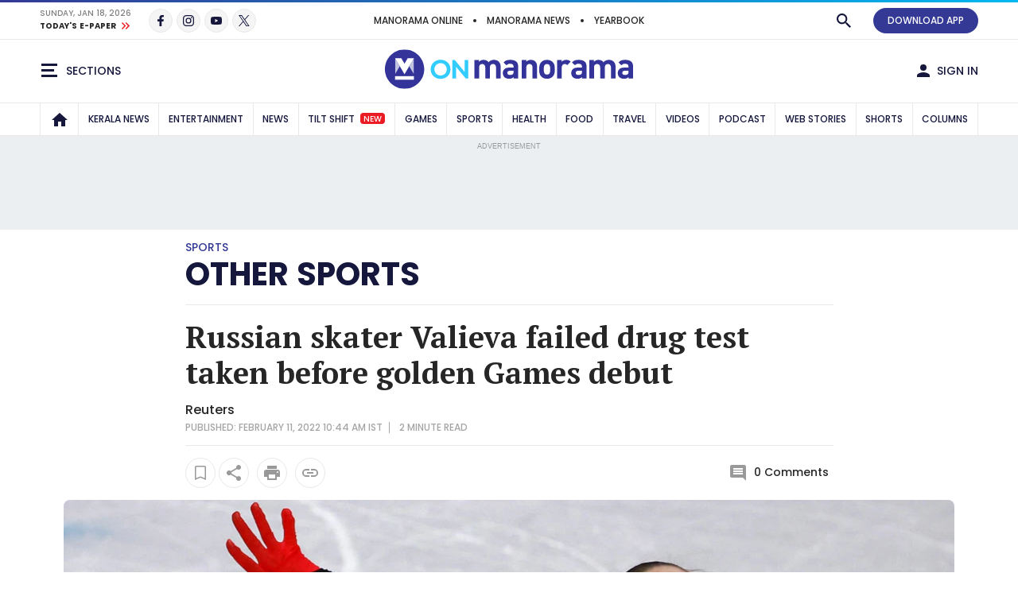

--- FILE ---
content_type: text/html;charset=utf-8
request_url: https://www.onmanorama.com/sports/other-sports/2022/02/11/russian-skater-valieva-failed-drug-test-taken-before-golden-games-debut.html
body_size: 31952
content:
<!-- SDI include (path: /content/mm/en/sports/other-sports/2022/02/11/russian-skater-valieva-failed-drug-test-taken-before-golden-games-debut/_jcr_content.preview.html, resourceType: revamp-mmonline/components/structure/mmoarticlepage) -->







		




<!DOCTYPE HTML>
<html lang="en">
    <head>


        
    




        
<title>Russian skater Valieva failed drug test taken before golden Games debut | Sports News | Onmanorama</title>

        <link rel="alternate" type="application/rss+xml" href="https://www.onmanorama.com/sports/other-sports.feeds.rss.xml"/> 

<meta http-equiv="X-UA-Compatible" content="IE=edge"/>
<meta http-equiv="Content-Type" content="text/html; charset=UTF-8"/>
<meta name="robots" content="index,archive,follow"/>
<meta name="robots" content="max-image-preview:large"/>
<meta property="og:image:width" content="1200"/>
<meta property="og:image:height" content="630"/>
<meta name="viewport" content="width=device-width, initial-scale=1.0 user-scalable=yes"/>


	<meta name="description" content="The 15-year-old&#39;s gold medal and Games future now hangs in the balance as the International Olympic Committee attempts to draw a line in the sand.Russia, skater, Valieva, Winter Olympics"/>

<meta name="news_keywords" content="Russia, skater, Valieva, Winter Olympics"/>
<meta name="keywords" content="Russia, skater, Valieva, Winter Olympics"/>
<meta name="summary"/>
<meta name="seoHeadings"/>




	<meta property="og:title" content="Russian skater Valieva failed drug test taken before golden Games debut"/>
	<meta name="twitter:title" content="Russian skater Valieva failed drug test taken before golden Games debut"/>
	<meta property="og:site_name" content="Russian skater Valieva failed drug test taken before golden Games debut"/>




	<meta property="og:description" content="The 15-year-old&#39;s gold medal and Games future now hangs in the balance as the International Olympic Committee attempts to draw a line in the sand.Russia, skater, Valieva, Winter Olympics"/>
	<meta name="twitter:description" content="The 15-year-old&#39;s gold medal and Games future now hangs in the balance as the International Olympic Committee attempts to draw a line in the sand.Russia, skater, Valieva, Winter Olympics"/>

<meta property="og:url" content="https://www.onmanorama.com/sports/other-sports/2022/02/11/russian-skater-valieva-failed-drug-test-taken-before-golden-games-debut.html"/>

<meta name="twitter:card" content="summary_large_image"/>



	
	
		<meta property="og:image" content="https://img.onmanorama.com/content/dam/mm/en/sports/other-sports/images/2022/2/11/valieva-winter-games.jpg"/>
		<meta name="twitter:image" content="https://img.onmanorama.com/content/dam/mm/en/sports/other-sports/images/2022/2/11/valieva-winter-games.jpg"/>
		<!-- SDI include (path: https://www.onmanorama.com/content/mm/en/_jcr_content/ca-seo-seoogtypetwitterdomain.seoOgTypeTwitterArticleDomain.esi.html/revamp-base/components/content/common/meta/caconfig, resourceType: revamp-base/components/content/common/meta/caconfig) -->


    
<meta name="twitter:site" content="@onmanorama"/>
 



	<meta property="og:type" content="article"/> 

	


<meta name="twitter:url" content="https://www.onmanorama.com/sports/other-sports/2022/02/11/russian-skater-valieva-failed-drug-test-taken-before-golden-games-debut.html"/>
<meta itemprop="caption" content="Kamila Valieva "/>
<link rel="canonical" href="https://www.onmanorama.com/sports/other-sports/2022/02/11/russian-skater-valieva-failed-drug-test-taken-before-golden-games-debut.html"/>


   
	 <link rel="amphtml" href="https://www.onmanorama.com/sports/other-sports/2022/02/11/russian-skater-valieva-failed-drug-test-taken-before-golden-games-debut.amp.html"/>
   






        


    <script>
// akam-sw.js install script version 1.3.6
"serviceWorker"in navigator&&"find"in[]&&function(){var e=new Promise(function(e){"complete"===document.readyState||!1?e():(window.addEventListener("load",function(){e()}),setTimeout(function(){"complete"!==document.readyState&&e()},1e4))}),n=window.akamServiceWorkerInvoked,r="1.3.6";if(n)aka3pmLog("akam-setup already invoked");else{window.akamServiceWorkerInvoked=!0,window.aka3pmLog=function(){window.akamServiceWorkerDebug&&console.log.apply(console,arguments)};function o(e){(window.BOOMR_mq=window.BOOMR_mq||[]).push(["addVar",{"sm.sw.s":e,"sm.sw.v":r}])}var i="/akam-sw.js",a=new Map;navigator.serviceWorker.addEventListener("message",function(e){var n,r,o=e.data;if(o.isAka3pm)if(o.command){var i=(n=o.command,(r=a.get(n))&&r.length>0?r.shift():null);i&&i(e.data.response)}else if(o.commandToClient)switch(o.commandToClient){case"enableDebug":window.akamServiceWorkerDebug||(window.akamServiceWorkerDebug=!0,aka3pmLog("Setup script debug enabled via service worker message"),v());break;case"boomerangMQ":o.payload&&(window.BOOMR_mq=window.BOOMR_mq||[]).push(o.payload)}aka3pmLog("akam-sw message: "+JSON.stringify(e.data))});var t=function(e){return new Promise(function(n){var r,o;r=e.command,o=n,a.has(r)||a.set(r,[]),a.get(r).push(o),navigator.serviceWorker.controller&&(e.isAka3pm=!0,navigator.serviceWorker.controller.postMessage(e))})},c=function(e){return t({command:"navTiming",navTiming:e})},s=null,m={},d=function(){var e=i;return s&&(e+="?othersw="+encodeURIComponent(s)),function(e,n){return new Promise(function(r,i){aka3pmLog("Registering service worker with URL: "+e),navigator.serviceWorker.register(e,n).then(function(e){aka3pmLog("ServiceWorker registration successful with scope: ",e.scope),r(e),o(1)}).catch(function(e){aka3pmLog("ServiceWorker registration failed: ",e),o(0),i(e)})})}(e,m)},g=navigator.serviceWorker.__proto__.register;if(navigator.serviceWorker.__proto__.register=function(n,r){return n.includes(i)?g.call(this,n,r):(aka3pmLog("Overriding registration of service worker for: "+n),s=new URL(n,window.location.href),m=r,navigator.serviceWorker.controller?new Promise(function(n,r){var o=navigator.serviceWorker.controller.scriptURL;if(o.includes(i)){var a=encodeURIComponent(s);o.includes(a)?(aka3pmLog("Cancelling registration as we already integrate other SW: "+s),navigator.serviceWorker.getRegistration().then(function(e){n(e)})):e.then(function(){aka3pmLog("Unregistering existing 3pm service worker"),navigator.serviceWorker.getRegistration().then(function(e){e.unregister().then(function(){return d()}).then(function(e){n(e)}).catch(function(e){r(e)})})})}else aka3pmLog("Cancelling registration as we already have akam-sw.js installed"),navigator.serviceWorker.getRegistration().then(function(e){n(e)})}):g.call(this,n,r))},navigator.serviceWorker.controller){var u=navigator.serviceWorker.controller.scriptURL;u.includes("/akam-sw.js")||u.includes("/akam-sw-preprod.js")||u.includes("/threepm-sw.js")||(aka3pmLog("Detected existing service worker. Removing and re-adding inside akam-sw.js"),s=new URL(u,window.location.href),e.then(function(){navigator.serviceWorker.getRegistration().then(function(e){m={scope:e.scope},e.unregister(),d()})}))}else e.then(function(){window.akamServiceWorkerPreprod&&(i="/akam-sw-preprod.js"),d()});if(window.performance){var w=window.performance.timing,l=w.responseEnd-w.responseStart;c(l)}e.then(function(){t({command:"pageLoad"})});var k=!1;function v(){window.akamServiceWorkerDebug&&!k&&(k=!0,aka3pmLog("Initializing debug functions at window scope"),window.aka3pmInjectSwPolicy=function(e){return t({command:"updatePolicy",policy:e})},window.aka3pmDisableInjectedPolicy=function(){return t({command:"disableInjectedPolicy"})},window.aka3pmDeleteInjectedPolicy=function(){return t({command:"deleteInjectedPolicy"})},window.aka3pmGetStateAsync=function(){return t({command:"getState"})},window.aka3pmDumpState=function(){aka3pmGetStateAsync().then(function(e){aka3pmLog(JSON.stringify(e,null,"\t"))})},window.aka3pmInjectTiming=function(e){return c(e)},window.aka3pmUpdatePolicyFromNetwork=function(){return t({command:"pullPolicyFromNetwork"})})}v()}}();</script>
<script type="application/ld+json">
        {
            "@context": "https://schema.org",
            "@type": "NewsArticle",
            "headline": "Russian skater Valieva failed drug test taken before golden Games debut",
            "image": [
                "https://img.onmanorama.com/content/dam/mm/en/sports/other-sports/images/2022/2/11/valieva-winter-games.jpg/photos/1x1/photo.jpg",
                "https://img.onmanorama.com/content/dam/mm/en/sports/other-sports/images/2022/2/11/valieva-winter-games.jpg/photos/4x3/photo.jpg",
                "https://img.onmanorama.com/content/dam/mm/en/sports/other-sports/images/2022/2/11/valieva-winter-games.jpg/photos/16x9/photo.jpg"
            ],
            "datePublished": "2022-02-11T10:49:10+0530",
            "dateModified": "2022-02-11T10:49:10+0530",
            "author": {
                "@type": "Person",
                "name": "Reuters",
                "url": "https://www.onmanorama.com"
            }
        }
    </script>


























    
    

<link rel="preload" fetchpriority="high" as="image" href="https://img.onmanorama.com/content/dam/mm/en/default-images/default-image.jpg?w=1120&h=583"/>

<link rel="preload" fetchpriority="high" as="image" href="https://img.onmanorama.com/content/dam/mm/en/sports/other-sports/images/2022/2/11/valieva-winter-games.jpg?w=575&h=299" media="(max-width: 575px)"/> 
<link rel="preload" fetchpriority="high" as="image" href="https://img.onmanorama.com/content/dam/mm/en/sports/other-sports/images/2022/2/11/valieva-winter-games.jpg?w=720&h=375" media="(min-width: 576px) and (max-width: 991px)"/>
<link rel="preload" fetchpriority="high" as="image" href="https://img.onmanorama.com/content/dam/mm/en/sports/other-sports/images/2022/2/11/valieva-winter-games.jpg?w=1120&h=583" media="(min-width: 992px)"/>


    

	


    
    

    <link rel="preconnect" href="https://fonts.googleapis.com">
<link rel="preconnect" href="https://fonts.gstatic.com" crossorigin>
<link rel="preload" href="https://fonts.googleapis.com/css2?family=PT+Serif:wght@400;700&family=Poppins:wght@500;700&display=swap" as="style" onload="this.onload=null;this.rel='stylesheet'">
<link rel="preload" href="https://fonts.googleapis.com/css2?family=Noto+Sans&family=Noto+Serif&display=swap&text=₹" as="style" onload="this.onload=null;this.rel='stylesheet'">
<noscript>
  <link href="https://fonts.googleapis.com/css2?family=PT+Serif:wght@400;700&family=Poppins:wght@500;700&display=swap" rel="stylesheet">
  <link href="https://fonts.googleapis.com/css2?family=Noto+Sans&family=Noto+Serif&display=swap&text=₹" rel="stylesheet">
</noscript>




<script>
const addLink = (etype) => {
    let foundClass = false;
    const className = etype.srcElement.className;
    if ((className === 'embed-url embed-url-no-touch')) {
        foundClass = true;
    }

    if (!foundClass) {
        const selection = window.getSelection();
        const pagelink = '&#x2E;&#x2E;&#x2E;<br/><br/> Read more at: ' + document.location.href;
        let limitData = selection;
        const limitDataValue = limitData.toString().substring(0, 100);
        const copytext = limitDataValue + pagelink;
        let newdiv = document.createElement('div');

        newdiv.style.position = 'absolute';
        newdiv.style.left = '-99999px';

        document.body.appendChild(newdiv);
        newdiv.innerHTML = copytext;
        selection.selectAllChildren(newdiv);

        window.setTimeout(() => {
            document.body.removeChild(newdiv);
        }, 100);
    }
}
document.addEventListener('copy', addLink);
</script>


    
    
    
    

    


    
    <!-- SDI include (path: https://www.onmanorama.com/conf/theme-onm/settings/wcm/templates/article-page-template/_jcr_content/clientlibs.esi.html/revamp-base/components/content/revamp-page-clientlibs, resourceType: revamp-base/components/content/revamp-page-clientlibs) -->




	
 			 <link rel="stylesheet" href="https://css.onmanorama.com/etc.clientlibs/theme-onm/clientlibs/clientlib-onm-dependencies-common.ACSHASH7dd85ea1a3638062f3d00fe456927e67.css" type="text/css">
<link rel="stylesheet" href="https://css.onmanorama.com/etc.clientlibs/theme-onm/clientlibs/clientlib-onm-premium-main.ACSHASH8cd33dfea0a9d931947ff4ab0bb37dc6.css" type="text/css">

   
   
   <script>
      const checkMCookie=c=>{const a=document.cookie.split(";");for(let b=0;b<a.length;b++)if(a[b].trim().startsWith(c+"\x3d"))return!0;return!1},setMCookie=(c,a,b)=>{const d=new Date;d.setTime(d.getTime()+864E5*b);b="expires\x3d"+d.toUTCString();document.cookie=c+"\x3d"+a+";"+b+";path\x3d/"},revampHeadCustomutils={TemplateFrameChange:function(c){let a=document.getElementsByClassName("mm-theme-frame");for(let b=0;b<a.length;b++)a[b].contentWindow.postMessage(c,"*"),a[b].onload=function(){this.contentWindow.postMessage(c,
"*")}},TemplateThemeChange:function(){let c=document.querySelector("input[name\x3d'theme']:checked")?document.querySelector("input[name\x3d'theme']:checked").value:void 0;c&&document.documentElement.setAttribute("class",c);document.querySelectorAll(".cmp-theme__label").forEach(a=>{a.addEventListener("click",function(){let b=a.querySelector("input[name\x3d'theme']:checked");b&&(b=b.value,localStorage.setItem("mm-theme",b),document.cookie="mm-theme\x3d"+b+";domain\x3d.manoramaonline.com;path\x3d/",
b==b&&(document.querySelector("input[name\x3d'theme'][value\x3d"+b+"]")?document.querySelector("input[name\x3d'theme'][value\x3d"+b+"]").setAttribute("checked","checked"):""),document.documentElement.setAttribute("class",b),b&&revampHeadCustomutils.TemplateFrameChange(b));revampHeadCustomutils.changeHeaderBackground()})})},checkSelectedTheme:function(){let c=localStorage.getItem("mm-theme");c?document.documentElement.setAttribute("class",c):document.documentElement.setAttribute("class","mm-light-theme");
c==c&&(document.querySelector("input[name\x3d'theme'][value\x3d"+c+"]")?document.querySelector("input[name\x3d'theme'][value\x3d"+c+"]").setAttribute("checked","checked"):"");revampHeadCustomutils.TemplateFrameChange(c)},observeElementIntersection:function(c,a,b){let d=new IntersectionObserver(f=>{f.forEach(e=>{e.isIntersecting&&(a(),b||d.unobserve(c))})},{root:null,rootMargin:`0px 0px ${`${1*window.innerHeight}px`} 0px`,threshold:0});return d},changeHeaderBackground:function(){const c=document.querySelector(".cmp-header__main");
if(c){var a=document.querySelector("html").classList.contains("mm-dark-theme");a=575>$(window).width()?a?"data-mobdark":"data-mob":a?"data-webdark":"data-web";if(a=c.getAttribute(a))c.style.backgroundImage=`url('${a}')`}},trackUserClickedContent:function(){function c(a,b){sessionStorage.setItem("clickedContent",JSON.stringify({frompagePath:window.location.href,frompageType:pageDl.pageType,fromchannel:pageDl.channelName,fromsectionName:pageDl.sectionName,fromsubsectionName:pageDl.subSectionName,fromComponent:a,
fromPosition:b}))}setTimeout(()=>{c(null,null)},3E3);(function(){const a=JSON.parse(sessionStorage.getItem("clickedContent"));if(a)for(const b in a)a.hasOwnProperty(b)&&(pageDl[b]=a[b])})();document.addEventListener("click",function(a){if(a.target.closest(".hamburgermenu")||a.target.closest(".main-nav__in")||a.target.closest(".cmp-channel-block__nav")){var b=a.target;a="";if(b.matches(".hamburgermenu .cmp-mega-menu__in a"))a="hamburger";else if(b.closest(".main-nav__in a")||b.closest(".cmp-channel-block__nav a"))a=
"topnav";c(a)}else if(a.target.closest(".cmp-story-list__item")&&(a=a.target.closest(".cmp-story-list__item"))){var d=a.closest(".cmp-story-list");let f=d.querySelectorAll(".cmp-story-list__item");if(d=d.closest(".listcontainer")){let e=d.querySelector(".cmp-section-title");e&&(b=(b=e.textContent.trim())?b:d.querySelector(".list-container-wrapper").id)}a=Array.from(f).indexOf(a)+1;c(b,a)}})}};
document.addEventListener("DOMContentLoaded",function(){revampHeadCustomutils.TemplateThemeChange();revampHeadCustomutils.checkSelectedTheme();revampHeadCustomutils.changeHeaderBackground();revampHeadCustomutils.trackUserClickedContent()});window.addEventListener("resize",function(c){revampHeadCustomutils.TemplateThemeChange();revampHeadCustomutils.checkSelectedTheme()});
   </script> 








    
    
    <script async src="https://js-mm.manoramaonline.com/etc.clientlibs/core/wcm/components/commons/datalayer/v1/clientlibs/core.wcm.components.commons.datalayer.v1.ACSHASH26e7b73e6dfd6225be931b9e9b1e405d.js"></script>




	<script>
      window.adobeDataLayer = window.datalayer || [];
      adobeDataLayer.push({
          page: JSON.parse("{\x22mmoarticlepage\u002D2db2aba1e4\x22:{\x22@type\x22:\x22revamp\u002Dmmonline\/components\/structure\/mmoarticlepage\x22,\x22repo:modifyDate\x22:\x222022\u002D02\u002D11T05:19:10Z\x22,\x22dc:title\x22:\x22Russian skater Valieva failed drug test taken before golden Games debut\x22,\x22dc:description\x22:\x22The 15\u002Dyear\u002Dold\x27s gold medal and Games future now hangs in the balance as the International Olympic Committee attempts to draw a line in the sand over Russian doping.\x22,\x22xdm:template\x22:\x22\/conf\/theme\u002Donm\/settings\/wcm\/templates\/article\u002Dpage\u002Dtemplate\x22,\x22xdm:language\x22:\x22en\x22,\x22xdm:tags\x22:[\x22Russia\x22,\x22Figure Skating\x22,\x22Winter Olympics\x22,\x22Doping\x22],\x22repo:path\x22:\x22\/content\/mm\/en\/sports\/other\u002Dsports\/2022\/02\/11\/russian\u002Dskater\u002Dvalieva\u002Dfailed\u002Ddrug\u002Dtest\u002Dtaken\u002Dbefore\u002Dgolden\u002Dgames\u002Ddebut.html\x22}}"),
          event:'cmp:show',
          eventInfo: {
              path: 'page.mmoarticlepage\u002D2db2aba1e4'
          }
      });
    </script>

    
    
    


	<script>
		var pageDl = {"pageType":"article","contentType":"article","articleType":"non-premium","headline":"Russian skater Valieva failed drug test taken before golden Games debut","channelName":"sports","sectionName":"other-sports","subSectionName":"","author":"Onmanorama Staff","createdDate":"2022-02-11T10:49:53+0530","lastModified":"2022-02-11T10:49:10+0530","articleWordCount":471,"imgCount":2,"ytVideoCount":0,"bcVideoCount":0,"articleTags":"figure-skating|winter-olympics|russia|doping|other-sports","articleId":"6fjhmlmp8nf8vdnt4dj4kmal40"};
    </script>


    
    







	
	<!-- SDI include (path: https://www.onmanorama.com/content/mm/en/_jcr_content/ca-site-head.sitehead.esi.html/revamp-base/components/content/embededconfigurations/caconfig, resourceType: revamp-base/components/content/embededconfigurations/caconfig) -->


<!-- Varify.io ® code for Malayala Manorama--> <script>     window.varify = window.varify || {};     window.varify.iid = 5100; </script> <script src="https://app.varify.io/varify.js"></script> <style>     .mm-icon.mm-white-icon.mm-icon__obit {         background-image: url("https://img-mm.manoramaonline.com/content/dam/mm/mo/config-assets/obit-icon.svg");         background-size: 24px 24px;         background-position: 0 0;     }     .main-nav__a {         font-size: 0.75rem;         padding: 0px 6px;     }     .cmp-header__web-only-right .cmp-header__web-only-right-li .mm-btn--premium,     .cmp-header__top .cmp-premium-prmo .mm-btn--premium {         background-color: var(--brandPrimary-color);         border-color: var(--brandPrimary-color);         color: var(--white-color);     }     .mm-dark-theme .cmp-header__web-only-right .cmp-header__web-only-right-li .mm-btn--premium,     .mm-dark-theme .cmp-header__top .cmp-premium-prmo .mm-btn--premium {         color: #080927;     }     .cmp-header__top .cmp-premium-prmo,     .cmp-header__top .cmp-premium-prmo .fullwidth-bg {         background-color: var(--lightBlue-color);     } </style> <!-- Favicon --> <link rel="apple-touch-icon" sizes="57x57" href="https://img.onmanorama.com/content/dam/mm/en/config-assets/apple-icon-57x57.png"/> <link rel="apple-touch-icon" sizes="60x60" href="https://img.onmanorama.com/content/dam/mm/en/config-assets/apple-icon-60x60.png"/> <link rel="apple-touch-icon" sizes="72x72" href="https://img.onmanorama.com/content/dam/mm/en/config-assets/apple-icon-72x72.png"/> <link rel="apple-touch-icon" sizes="76x76" href="https://img.onmanorama.com/content/dam/mm/en/config-assets/apple-icon-76x76.png"/> <link rel="apple-touch-icon" sizes="114x114" href="https://img.onmanorama.com/content/dam/mm/en/config-assets/apple-icon-114x114.png"/> <link rel="apple-touch-icon" sizes="120x120" href="https://img.onmanorama.com/content/dam/mm/en/config-assets/apple-icon-120x120.png"/> <link rel="apple-touch-icon" sizes="144x144" href="https://img.onmanorama.com/content/dam/mm/en/config-assets/apple-icon-144x144.png"/> <link rel="apple-touch-icon" sizes="152x152" href="https://img.onmanorama.com/content/dam/mm/en/config-assets/apple-icon-152x152.png"/> <link rel="apple-touch-icon" sizes="180x180" href="https://img.onmanorama.com/content/dam/mm/en/config-assets/apple-icon-180x180.png"/> <link rel="icon" sizes="192x192" href="https://img.onmanorama.com/content/dam/mm/en/config-assets/mm-favicon.png"/> <link rel="icon" sizes="96x96" href="https://img.onmanorama.com/content/dam/mm/en/config-assets/favicon-96x96.png"/> <link rel="icon" sizes="32x32" href="https://img.onmanorama.com/content/dam/mm/en/config-assets/favicon-32x32.png"/> <link rel="icon" sizes="16x16" href="https://img.onmanorama.com/content/dam/mm/en/config-assets/favicon-16x16.png"/> <meta name="msapplication-TileColor" content="#333399"/> <meta name="msapplication-TileImage" content="https://img.onmanorama.com/content/dam/mm/en/config-assets/favicon-144x144.png"/> <meta name="theme-color" content="#333399"/> <link rel="manifest" href="/etc/designs/webpush/manifest.json"/> <!-- Adobe Datalayer Profile Data starts--> <script>     window.adobeDataLayer = window.adobeDataLayer || [];     let isUserLoggedIn = window.sessionStorage.getItem("userLoggedInFlag");     /*ev_profiledata cookie value set in evolok esi snippet*/ try {         var profileData = document.cookie.match("(^|[^;]+)\\s*ev_profiledata\\s*=\\s*([^;]+)");         profileData = profileData ? profileData.pop() : undefined;         if (profileData && profileData != "None") {             let event_name = isUserLoggedIn ? "user_details" : "login";             window.sessionStorage.setItem("userLoggedInFlag", true);             let profileDataObj = new Function("return " + profileData + ";")();             window.adobeDataLayer.push({                 event: event_name,                 user_id: profileDataObj.SubscriberID || "",                 gender: profileDataObj.gender || "",                 yob: new Date(profileDataObj.dob).getFullYear() || "",                 country: profileDataObj.address1_country || "",             });         } else {             if (isUserLoggedIn) {                 window.sessionStorage.removeItem("userLoggedInFlag");             }         }         pageDl["event"] = "page_view";         window.adobeDataLayer.push({ page: pageDl });     } catch (e) {         console.log("Exception while pushing data");     } </script> <!-- Adobe Datalayer Profile Data ends--><!-- Google Tag Manager --> <script>     (function (w, d, s, l, i) {         w[l] = w[l] || [];         w[l].push({ "gtm.start": new Date().getTime(), event: "gtm.js" });         var f = d.getElementsByTagName(s)[0],             j = d.createElement(s),             dl = l != "dataLayer" ? "&l=" + l : "";         j.async = true;         j.src = "https://www.googletagmanager.com/gtm.js?id=" + i + dl;         f.parentNode.insertBefore(j, f);     })(window, document, "script", "adobeDataLayer", "GTM-NXHGQQJ"); </script> <!-- End Google Tag Manager --><!-- SSO-Continue to sign in with Google --> <script src="https://accounts.google.com/gsi/client" async defer></script> <script>     const googleClientId = "563462285779-s04tadnub1fgf71fbdkg54upjc1ir6il.apps.googleusercontent.com"; </script> <!-- End SSO-Continue to sign in with Google --> <style>     .topHeader.premium-label {         display: none !important ;     }     .right-component-slot .xf:not(:last-child),     .right-component-slot > *:not(:last-child),     .right-component-slot > .cmp-container > div.xf.experiencefragment:not(:last-child),     .right-component-slot > div.xf.experiencefragment:not(:last-child) {         margin-bottom: 24px;         border-bottom-width: 6px;         border-bottom-style: double;         padding-bottom: 24px;         border-color: #e9e9e9;         border-color: var(--border-color);     } </style> <style>     @media (max-width: 728px) {         .mm-banner970-90-ad #slb1-ad,         .superleaderboard1 #slb1-ad {             min-height: 280px;             display: flex;             justify-content: center;             align-items: center;         }     }     @media (min-width: 729px) {         .mm-banner970-90-ad #slb1-ad,         .superleaderboard1 #slb1-ad {             min-height: 90px;         }     } </style> <style>     .topHeader.premium-label {         display: none !important ;     }     .comp-ad {         min-height: 250px !important;     }     .comp-ad [id*="dfp-ad-"],     [id*="dfp-ad-"] {         min-height: 250px;         display: flex;         align-items: center;         justify-content: center;     }     .comp-ad [id*="dfp-ad-"] > div,     [id*="dfp-ad-"] > div {         flex: 1 1 auto;     }     .comp-ad #dfp-ad-native1 {         min-height: 1px !important;     }     .breaking-story .comp-list--cards .item [id="dfp-ad-native1"] > div[id*="google_ads_"] {         margin-top: 0 !important;     }     .comp-ad > div {         width: 100%;         max-width: 100%;     }     .cmp-container .xf.experiencefragment:first-of-type ~ .xf.experiencefragment .big-story {         margin-top: 30px;     }     .comp-list--title .h2 {         text-transform: uppercase;     }     .item-content p {         line-height: normal;     } </style> <style>     @media (max-width: 728px) {         .mm-banner970-90-ad #slb1-ad,         .superleaderboard1 #slb1-ad {             min-height: 280px;             display: flex;             justify-content: center;             align-items: center;         }     }     @media (min-width: 729px) {         .mm-banner970-90-ad #slb1-ad,         .superleaderboard1 #slb1-ad {             min-height: 90px;         }     } </style> <style>     .topHeader.premium-label {         display: none !important ;     }     .comp-ad {         min-height: 250px !important;     }     .comp-ad [id*="dfp-ad-"],     [id*="dfp-ad-"] {         min-height: 250px;         display: flex;         align-items: center;         justify-content: center;     }     .comp-ad [id*="dfp-ad-"] > div,     [id*="dfp-ad-"] > div {         flex: 1 1 auto;     }     .comp-ad #dfp-ad-native1 {         min-height: 1px !important;     }     .breaking-story .comp-list--cards .item [id="dfp-ad-native1"] > div[id*="google_ads_"] {         margin-top: 0 !important;     }     .comp-ad > div {         width: 100%;         max-width: 100%;     }     .cmp-container .xf.experiencefragment:first-of-type ~ .xf.experiencefragment .big-story {         margin-top: 30px;     }     .comp-list--title .h2 {         text-transform: uppercase;     }     .item-content p {         line-height: normal;     } </style> <script>     var slb2DynamicAdScript = `<div class="advtBlock">               <div class="advtBlock__in"> <div class="advtBlock__title">ADVERTISEMENT</div> <div class="advtBlock__content"> <!-- /123148010/manoramaonline/in-feed-banner-ad --> <div id='slb2-ad'> </div> </div> </div> </div>`;     var defaultAdPos = 5; </script> <script>     var apiDomain = "https://api.onmanorama.com";     var imgDomain = "https://img.onmanorama.com"; </script> <link rel="preconnect" href="https://css.onmanorama.com/" crossorigin/> <link rel="preconnect" href="https://img.onmanorama.com/"/> <link rel="preconnect" href="https://js.onmanorama.com/"/> <style> .cmp-header__left, .cmp-header__right {   margin-top: 0px; }  </style>









	
	
		<!-- SDI include (path: https://www.onmanorama.com/content/mm/en/_jcr_content/ca-article-head.articlehead.esi.html/revamp-base/components/content/embededconfigurations/caconfig, resourceType: revamp-base/components/content/embededconfigurations/caconfig) -->


<script>console.log('Latest Running CAconfig articles...'); </script> <script defer type="text/javascript" src="https://js-mm.manoramaonline.com/content/dam/mm/mo/evlok/ev-dab/1-3-1/ev-dab.min.js"></script>  <script defer type="text/javascript" src="https://js-mm.manoramaonline.com/content/dam/mm/mo/evlok/ev-ad/3-4-1/ev-em.min.js"></script> <script defer type="text/javascript" src="https://js-mm.manoramaonline.com/content/dam/mm/mo/evlok/ev-custom/1-1-0/ev-custom-edtd-new-v13.js"></script> <script>console.log("Running CAConfig Footer- MO common for article after evlok change latest mob");   </script> <style>  .article-body {   margin-left: auto;    margin-right: auto; } </style><!--Article ad-header--> <script>     var createAdUnit = (adType) => {         googletag.cmd.push(function () {             if (googleTagSlots && googleTagSlots[adType]) {                 let adDetails = googleTagSlots[adType];                 var adSlot = googletag.defineSlot(adDetails["adUnit"], adDetails["adSize"], adDetails["divId"]).setTargeting("position", adDetails["position"]);                 if (adDetails["sizeMapping"]) {                     adSlot.defineSizeMapping(adDetails["sizeMapping"]);                 }                 if (adDetails["programmatic"]) {                     adSlot.setTargeting("programmatic", adDetails["programmatic"]);                 }                 adSlot.addService(googletag.pubads());                 apstag.fetchBids({ slots: [{ slotID: adDetails["divId"], slotName: adDetails["adUnit"], sizes: adDetails["adSize"] }] }, function (bids) {                     googletag.cmd.push(function () {                         apstag.setDisplayBids();                         googletag.display(adDetails["divId"]);                         googletag.pubads().refresh([adSlot]);                     });                 });             }         });     }; </script> <script>     function setContentCategory() {         var windowPath = window.location.pathname;         var metaKeywords = document_keywords();         windowPath = windowPath + "," + metaKeywords;         var allNodes = windowPath.split("/").join(",").split(",");         var finalPaths = [];         var str = "";         for (var i = 0; i < allNodes.length; i++) {             if (allNodes[i] != "") {                 if (alphanumeric(allNodes[i].trim())) {                     if (i <= 1) {                         if (allNodes[i].trim() == "" || str == "") {                             str = '"' + allNodes[i].trim() + '"';                         } else {                             str = str + ',"' + allNodes[i].trim() + '"';                         }                     } else {                         str = str + ',"' + allNodes[i].trim() + '"';                     }                     finalPaths.push(allNodes[i].trim());                 }             }         }         return finalPaths;     }     function document_keywords() {         var keywords = "";         var metas = document.getElementsByTagName("meta");         for (var x = 0, y = metas.length; x < y; x++) {             if (metas[x].name.toLowerCase() == "keywords") {                 keywords += metas[x].content;             }         }         return keywords != "" ? keywords : false;     }     function isANumber(str) {         return !/\D/.test(str);     }     function alphanumeric(inputtxt) {         if (isANumber(inputtxt)) return false;         var letters = /^[0-9a-zA-Z\-\.\ ]+$/;         return inputtxt.match(letters);     } </script> <!--% Article tag %--> <script type="text/javascript">     let taboola_init_scroll = false;     document.addEventListener("DOMContentLoaded", function () {         window.addEventListener("scroll", function () {             if (!taboola_init_scroll) {                 window._taboola = window._taboola || [];                 _taboola.push({ article: "auto" });                 !(function (e, f, u, i) {                     if (!document.getElementById(i)) {                         e.async = 1;                         e.src = u;                         e.id = i;                         f.parentNode.insertBefore(e, f);                     }                 })(document.createElement("script"), document.getElementsByTagName("script")[0], "//cdn.taboola.com/libtrc/themalayalamanoramaco-onmanorama/loader.js", "tb_loader_script");                 if (window.performance && typeof window.performance.mark == "function") {                     window.performance.mark("tbl_ic");                 }                 _taboola.push({ mode: "thumbnails-a", container: "taboola-below-article-thumbnails", placement: "Below Article Thumbnails", target_type: "mix" });                 _taboola.push({ flush: true });                 taboola_init_scroll = true;             }         });     });     function querygam_preview(e) {         for (var n, r = new RegExp("(?:\\?|&)" + e + "=(.*?)(?=&|$)", "gi"), c = []; null != (n = r.exec(document.location.search)); ) c[c.length] = n[1];         return c;     }     var gam_preview_id = querygam_preview("gam_preview"); </script> <script async src="https://securepubads.g.doubleclick.net/tag/js/gpt.js"></script> <script>     var platform = "web";     if (         navigator.userAgent.match(/Android/i) ||         navigator.userAgent.match(/webOS/i) ||         navigator.userAgent.match(/iPhone/i) ||         navigator.userAgent.match(/iPad/i) ||         navigator.userAgent.match(/iPod/i) ||         navigator.userAgent.match(/BlackBerry/i) ||         navigator.userAgent.match(/Windows Phone/i)     ) {         platform = "mob";     }     window.googletag = window.googletag || { cmd: [] };     !(function (a9, a, p, s, t, A, g) {         if (a[a9]) return;         function q(c, r) {             a[a9]._Q.push([c, r]);         }         a[a9] = {             init: function () {                 q("i", arguments);             },             fetchBids: function () {                 q("f", arguments);             },             setDisplayBids: function () {},             targetingKeys: function () {                 return [];             },             _Q: [],         };         A = p.createElement(s);         A.async = !0;         A.src = t;         g = p.getElementsByTagName(s)[0];         g.parentNode.insertBefore(A, g);     })("apstag", window, document, "script", "//c.amazon-adsystem.com/aax2/apstag.js");     apstag.init({ pubID: "75f9e5c3-181f-4968-8880-c6ff9d7b7566", adServer: "googletag", bidTimeout: 2e3, simplerGPT: true });     var googleTagSlots = {};     googletag.cmd.push(function () {          var mapping1 = googletag.sizeMapping()             .addSize([1024, 0], [[970, 90], [970, 250], [728, 90], [728, 250], "fluid", [1, 1]])             .addSize([740, 0], [[728, 90], [728, 250], [336, 280], [300, 250], [320, 50], "fluid", [1, 1]])             .addSize([320, 0], [[320, 100], [320, 50], [300, 250], [300, 100], [300, 75], [300, 50], "fluid", [1, 1]])             .addSize([0, 0], [300, 250]).build();         var slbMapping = googletag.sizeMapping() 			.addSize([1024, 0], [[970, 90], [970, 250], [728, 90], [728, 250], 'fluid', [1, 1]]) 			.addSize([740, 0], [[728, 90], [728, 250], [336, 280], [300, 250], [320, 50], 'fluid', [1, 1]]) 			.addSize([0, 0], [300, 250]).build(); 		var slb2DCMapping = googletag.sizeMapping() 			.addSize([1024, 0], [[468, 60], [320, 50], [300, 100], [300, 50], 'fluid', [1, 1]]) 			.addSize([740, 0], [[468, 60], [320, 50], [300, 250], [300, 100], [300, 50], 'fluid', [1, 1]]) 			.addSize([320, 0], [[336, 280], [320, 50], [300, 250], [300, 100], [300, 50], 'fluid', [1, 1]]) 			.addSize([0, 0], [300, 250]).build(); 		googleTagSlots = {             slb1: { adUnit: "/123148010/onmanorama/slb1", adSize: [[970, 90], [970, 250], [728, 90], [728, 250], [336, 280], [300, 250], [320, 50], [300, 250], [300, 100], [300, 75], [300, 50], 'fluid'], position: ["ATF"], divId: "slb1-ad", sizeMapping: mapping1 },             slb2: { adUnit: "/123148010/onmanorama/slb2", adSize: [[970, 90], [970, 250], [728, 90], [728, 250], [336, 280], [300, 250], [320, 50], [300, 250], [300, 100], [300, 75], [300, 50], 'fluid'], position: ["BTF"], divId: "slb2-ad", sizeMapping: slbMapping }, 			slb3: { adUnit: "/123148010/onmanorama/slb3", adSize: [[970, 90], [970, 250], [728, 90], [728, 250], [336, 280], [300, 250], [320, 50], [300, 250], [300, 100], [300, 75], [300, 50], 'fluid'], position: ["BTF"], divId: "slb3-ad", sizeMapping: slbMapping }, 			slb4: { adUnit: "/123148010/onmanorama/slb4", adSize: [[970, 90], [970, 250], [728, 90], [728, 250], [336, 280], [300, 250], [320, 50], [300, 250], [300, 100], [300, 75], [300, 50], 'fluid'], position: ["BTF"], divId: "slb4-ad", sizeMapping: slbMapping }, 			slb2dc: { adUnit: "/123148010/onmanorama/slb2", adSize: [[468, 60], [336, 280], [300, 250], [320, 50], [300, 250], [300, 100], [300, 75], [300, 50], 'fluid'], position: ["BTF"], divId: "slb2-ad", sizeMapping: slb2DCMapping },             mpu1: { adUnit: "/123148010/onmanorama/mpu1", adSize: [[336, 280], [320, 50], [300, 250], [300, 100], [300, 50], [1, 1], "fluid"], position: ["ATF"], divId: "mpu1-ad" },             mpu2: { adUnit: "/123148010/onmanorama/mpu2", adSize: [[336, 280], [320, 50], [300, 250], [300, 100], [300, 50], [1, 1], "fluid"], position: ["BTF"], divId: "mpu2-ad" },             mpu3: { adUnit: "/123148010/onmanorama/mpu3", adSize: [[336, 280], [320, 50], [300, 250], [300, 100], [300, 50], [1, 1], "fluid"], position: ["BTF"], divId: "mpu3-ad" },             mpu4: { adUnit: "/123148010/onmanorama/mpu4", adSize: [[336, 280], [320, 50], [300, 250], [300, 100], [300, 50], [1, 1], "fluid"], position: ["BTF"], divId: "mpu4-ad" },             outofpage: { adUnit: "/123148010/onmanorama/outofpage", adSize: [[1, 1], "fluid"], position: ["ATF"], divId: "outofpage" }, 			inarticle: { adUnit: "/123148010/onmanorama/inarticle", adSize: [[1, 1], 'fluid'], position: ["ATF"], divId: "inarticle" }         };         googletag.pubads().enableLazyLoad({ fetchMarginPercent: 100, renderMarginPercent: 100, mobileScaling: 1.0 });         void 0 != gam_preview_id && 0 != gam_preview_id.length && googletag.pubads().setTargeting("gam_preview", [gam_preview_id]); 		googletag.pubads().collapseEmptyDivs();         googletag.pubads().setTargeting("page", ["article"]);         googletag.pubads().setTargeting("platform", [platform]);         googletag.pubads().setTargeting("Content_Category", [setContentCategory()]);         googletag.pubads().enableVideoAds();         googletag.pubads().disableInitialLoad();         googletag.enableServices();     }); </script> <!-- Flag for XF Dynamic Aside --> <template id="asideAdTemplate">     <div class="embed top-advt-block">         <div class="advtBlock">             <div class="advtBlock__in">                 <div class="advtBlock__title">ADVERTISEMENT</div>                 <div class="advtBlock__content"></div>             </div>         </div>     </div> </template> <script>     var dynamicXFLoad = typeof pageDl != "undefined" ? (pageDl.articleType != "premium" ? true : false) : false;     var mobArticleAsideAdLimit = 4; </script>





	

    
        <script id="evolok-acd-details" type="application/json">
                   {
                        "authorization": "https://mmr.evolok.net/acd/api/3.0/authorize/json?brand=Manorama&lastModifiedDate=2022\u002D02\u002D11T10%3A49%3A10%2B0530&articleId=6fjhmlmp8nf8vdnt4dj4kmal40&site=MMOnline&section=Sports&category=&authors=&tags=Figure+Skating%2CWinter+Olympics%2CRussia%2CDoping%2COther+Sports&contentType=NewsArticle&channel=web&publishDate=2022\u002D02\u002D11T10%3A49%3A53%2B0530&title=Russian+skater+Valieva+failed+drug+test+taken+before+golden+Games+debut&article_url=%2Fcontent%2Fmm%2Fen%2Fsports%2Fother\u002Dsports%2F2022%2F02%2F11%2Frussian\u002Dskater\u002Dvalieva\u002Dfailed\u002Ddrug\u002Dtest\u002Dtaken\u002Dbefore\u002Dgolden\u002Dgames\u002Ddebut&thumbnailImage=%2Fcontent%2Fdam%2Fmm%2Fen%2Fsports%2Fother\u002Dsports%2Fimages%2F2022%2F2%2F11%2Fvalieva\u002Dwinter\u002Dgames.jpg&vuukleId=%2Frussian\u002Dskater\u002Dvalieva\u002Dfailed\u002Ddrug\u002Dtest\u002Dtaken\u002Dbefore\u002Dgolden\u002Dgames\u002Ddebut&commentsEnabled=true"
                   }
         </script>
    

<script>(window.BOOMR_mq=window.BOOMR_mq||[]).push(["addVar",{"rua.upush":"false","rua.cpush":"false","rua.upre":"false","rua.cpre":"false","rua.uprl":"false","rua.cprl":"false","rua.cprf":"false","rua.trans":"","rua.cook":"false","rua.ims":"false","rua.ufprl":"false","rua.cfprl":"false","rua.isuxp":"false","rua.texp":"norulematch","rua.ceh":"false","rua.ueh":"false","rua.ieh.st":"0"}]);</script>
                              <script>!function(e){var n="https://s.go-mpulse.net/boomerang/";if("False"=="True")e.BOOMR_config=e.BOOMR_config||{},e.BOOMR_config.PageParams=e.BOOMR_config.PageParams||{},e.BOOMR_config.PageParams.pci=!0,n="https://s2.go-mpulse.net/boomerang/";if(window.BOOMR_API_key="J3MDQ-48JJW-ZLEFB-4N52D-G4L2D",function(){function e(){if(!o){var e=document.createElement("script");e.id="boomr-scr-as",e.src=window.BOOMR.url,e.async=!0,i.parentNode.appendChild(e),o=!0}}function t(e){o=!0;var n,t,a,r,d=document,O=window;if(window.BOOMR.snippetMethod=e?"if":"i",t=function(e,n){var t=d.createElement("script");t.id=n||"boomr-if-as",t.src=window.BOOMR.url,BOOMR_lstart=(new Date).getTime(),e=e||d.body,e.appendChild(t)},!window.addEventListener&&window.attachEvent&&navigator.userAgent.match(/MSIE [67]\./))return window.BOOMR.snippetMethod="s",void t(i.parentNode,"boomr-async");a=document.createElement("IFRAME"),a.src="about:blank",a.title="",a.role="presentation",a.loading="eager",r=(a.frameElement||a).style,r.width=0,r.height=0,r.border=0,r.display="none",i.parentNode.appendChild(a);try{O=a.contentWindow,d=O.document.open()}catch(_){n=document.domain,a.src="javascript:var d=document.open();d.domain='"+n+"';void(0);",O=a.contentWindow,d=O.document.open()}if(n)d._boomrl=function(){this.domain=n,t()},d.write("<bo"+"dy onload='document._boomrl();'>");else if(O._boomrl=function(){t()},O.addEventListener)O.addEventListener("load",O._boomrl,!1);else if(O.attachEvent)O.attachEvent("onload",O._boomrl);d.close()}function a(e){window.BOOMR_onload=e&&e.timeStamp||(new Date).getTime()}if(!window.BOOMR||!window.BOOMR.version&&!window.BOOMR.snippetExecuted){window.BOOMR=window.BOOMR||{},window.BOOMR.snippetStart=(new Date).getTime(),window.BOOMR.snippetExecuted=!0,window.BOOMR.snippetVersion=12,window.BOOMR.url=n+"J3MDQ-48JJW-ZLEFB-4N52D-G4L2D";var i=document.currentScript||document.getElementsByTagName("script")[0],o=!1,r=document.createElement("link");if(r.relList&&"function"==typeof r.relList.supports&&r.relList.supports("preload")&&"as"in r)window.BOOMR.snippetMethod="p",r.href=window.BOOMR.url,r.rel="preload",r.as="script",r.addEventListener("load",e),r.addEventListener("error",function(){t(!0)}),setTimeout(function(){if(!o)t(!0)},3e3),BOOMR_lstart=(new Date).getTime(),i.parentNode.appendChild(r);else t(!1);if(window.addEventListener)window.addEventListener("load",a,!1);else if(window.attachEvent)window.attachEvent("onload",a)}}(),"".length>0)if(e&&"performance"in e&&e.performance&&"function"==typeof e.performance.setResourceTimingBufferSize)e.performance.setResourceTimingBufferSize();!function(){if(BOOMR=e.BOOMR||{},BOOMR.plugins=BOOMR.plugins||{},!BOOMR.plugins.AK){var n=""=="true"?1:0,t="",a="p4aaaal7aaaac2lmtteq-f-dc84e8424-clientnsv4-s.akamaihd.net",i="false"=="true"?2:1,o={"ak.v":"39","ak.cp":"87266","ak.ai":parseInt("304245",10),"ak.ol":"0","ak.cr":0,"ak.ipv":4,"ak.proto":"http/1.0","ak.rid":"d6d67a0","ak.r":42224,"ak.a2":n,"ak.m":"dsca","ak.n":"essl","ak.bpcip":"127.0.0.0","ak.cport":20480,"ak.gh":"23.66.124.196","ak.quicv":"","ak.tlsv":"UNKNOWN","ak.0rtt":"","ak.0rtt.ed":"","ak.csrc":"-","ak.acc":"","ak.t":"1768725705","ak.ak":"hOBiQwZUYzCg5VSAfCLimQ==buK95J/BFyBSjgKBpGqF1fnLzHqPxdBFkPPvTMt8r9r2xahgJzwCY6T/G5M+YKJT1gBuq6UaZzunskNwssGfS2NW+Nevsmvd+5FS1h/mnby1CVXHsvCnfx37kHiri2ATBvZNLFWNtAh6UF82Ai/lD+O4gHQXXn3mpPAIZIO+mwrkgedRG/eIJvfm1EwbXhijPw2wZJeWS/enPDGuvbqtLvUnGo5YNMwLe3c+qy6NoYGIN1vBOAnSGASsb21OsPfc/rbdTAXweyWYiRe3BKO7LANdjZRMKs49ZcAIR6zHmAg/vhi0V36ywAyxYwS3jSMFi8t4KInMxSTpIcjpe0vGYLontxP1yS2dePJFsulCEkujDi7usKVIz582Zwyu0qnbDEXIITV696feJvf/fB/lcNPHEkQh4dGeQIxDwxgCz1Y=","ak.pv":"171","ak.dpoabenc":"","ak.tf":i};if(""!==t)o["ak.ruds"]=t;var r={i:!1,av:function(n){var t="http.initiator";if(n&&(!n[t]||"spa_hard"===n[t]))o["ak.feo"]=void 0!==e.aFeoApplied?1:0,BOOMR.addVar(o)},rv:function(){var e=["ak.bpcip","ak.cport","ak.cr","ak.csrc","ak.gh","ak.ipv","ak.m","ak.n","ak.ol","ak.proto","ak.quicv","ak.tlsv","ak.0rtt","ak.0rtt.ed","ak.r","ak.acc","ak.t","ak.tf"];BOOMR.removeVar(e)}};BOOMR.plugins.AK={akVars:o,akDNSPreFetchDomain:a,init:function(){if(!r.i){var e=BOOMR.subscribe;e("before_beacon",r.av,null,null),e("onbeacon",r.rv,null,null),r.i=!0}return this},is_complete:function(){return!0}}}}()}(window);</script></head>
    <body class="mmoarticlepage articletemplate basetemplate revamp-page page basicpage article-page-container article-page-container--premium full-width" id="mmoarticlepage-2db2aba1e4" data-cmp-link-accessibility-enabled data-cmp-link-accessibility-text="opens in a new tab" data-cmp-data-layer-enabled>
        
        
            




            










<!-- SDI include (path: https://www.onmanorama.com/content/mm/en/_jcr_content/ca-site-head.sitebody.esi.html/revamp-base/components/content/embededconfigurations/caconfig, resourceType: revamp-base/components/content/embededconfigurations/caconfig) -->


<!-- Google Tag Manager (noscript) --> <noscript><iframe src="https://www.googletagmanager.com/ns.html?id=GTM-NXHGQQJ" height="0" width="0" style="display:none;visibility:hidden"></iframe></noscript> <!-- End Google Tag Manager (noscript) -->















	
	


	
		<!-- SDI include (path: https://www.onmanorama.com/content/mm/en/_jcr_content/ca-article-head.articlebody.esi.html/revamp-base/components/content/embededconfigurations/caconfig, resourceType: revamp-base/components/content/embededconfigurations/caconfig) -->










<div id="commentsEnabled" data-active="true"></div>
<script type="text/javascript">
	var vuukleId = '/russian-skater-valieva-failed-drug-test-taken-before-golden-games-debut';
</script>








 

	
   
    
    
    <div id="container-f688be66a5" class="cmp-container">
        
        <div class="xf experiencefragment">


 


	
<div id="xf-02b0f3a6a2" class="cmp-experiencefragment cmp-experiencefragment--header-experience-fragment"><!-- SDI include (path: https://www.onmanorama.com/content/experience-fragments/revamp-onm/header-experience-fragment/master/_jcr_content.content.esi.html, resourceType: revamp-mmonline/components/structure/mmoxfpage) -->




 

	
   
    
    
    <div id="container-9db2a1b93a" class="cmp-container">
        
        <div class="header"> 
 <header class="cmp-header">
    <div class="topline mm-gradient"></div>
    <div class="cmp-header__in">
      <div class=" cmp-header__top">
        <div class="container">
          <div class="cmp-premium-prmo cmp-header__mobile-only cmp-premium-prmo--color-4">
            <div class="cmp-premium-prmo__in d-flex justify-content-between align-items-center">
              

<div class="cmp-premium-prmo__left">
 <p class="cmp-premium-prmo__title"> Onmanorama Lite App</p>
 </div>
 <div class="cmp-premium-prmo__right">
<a id="subscribecta-05a0b3a40e-19520123" class="mm-btn mm-btn--primary" title="Download App" href="https://specials.onmanorama.com/2025/onmanorama-app/home.html" target="_blank">

    <span>Experience Now</span>
</a>
</div>

            </div>
            <div class="fullwidth-bg"></div>
          </div>
          <div class="cmp-header__web-only">
            <div class="cmp-header__web-only-content">
              <div class="cmp-header__web-only-left">
              <div class="cmp-header__time-slot">
                      
<div class="cmp-header__main-time">
   <p class="current-date"></p>
</div>

<div class="cmp-header__epaper-link">
   <a title="Today&#39;s E-paper" href="https://epaper.manoramaonline.com/" target="_blank"><span>Today&#39;s E-paper</span> <i class="mm-icon mm-red-icon mm-icon__double-arrow-sm"></i></a>
</div>

				  </div>
                <div class="cmp-social-media">
                  <div class="cmp-social-media__ul" data-placeholder-text="SocialMedia">




    
    
    <div class="cmp-social-media__li">

    <a class="cmp-social-media__a" title="Facebook" href="https://www.facebook.com/onmanorama/" target="_blank">
        
   <i class="mm-icon mm-icon__facebook"></i>

    </a>
</div>


    
    
    <div class="cmp-social-media__li">

    <a class="cmp-social-media__a" title="Instagram" href="https://www.instagram.com/onmanorama/" target="_blank">
        
   <i class="mm-icon mm-icon__instagram"></i>

    </a>
</div>


    
    
    <div class="cmp-social-media__li">

    <a class="cmp-social-media__a" title="Youtube" href="https://www.youtube.com/channel/UCTxP9IWeAZdZEnelNEpoc9w" target="_blank">
        
   <i class="mm-icon mm-icon__youtube"></i>

    </a>
</div>


    
    
    <div class="cmp-social-media__li">

    <a class="cmp-social-media__a" title="Twitter" href="https://x.com/Onmanorama" target="_blank">
        
   <i class="mm-icon mm-icon__twitter"></i>

    </a>
</div>


</div>
                </div>
                 </div>
                   <div class="cmp-header__web-only-middle"> 
                <div class="header__quick-links-block">
           
            <ul class="cmp-header__quick-links d-flex align-items-center justify-content-center">

                     




    
    
    <li class="cmp-header__quick-links-li">

        <a class="cmp-header__quick-links-a" title="MANORAMA ONLINE" href="https://www.manoramaonline.com" target="_blank">
            MANORAMA ONLINE
        </a>
        

</li>


    
    
    <li class="cmp-header__quick-links-li">

        <a class="cmp-header__quick-links-a" title="Manorama news" href="https://www.manoramanews.com" target="_blank">
            Manorama news
        </a>
        

</li>


    
    
    <li class="cmp-header__quick-links-li">

        <a class="cmp-header__quick-links-a" title="YEARBOOK" href="https://www.manoramayearbook.in" target="_blank">
            YEARBOOK
        </a>
        

</li>




            </ul>
            </div>
               </div>
              <div class="cmp-header__web-only-right">
                <ul class="cmp-header__web-only-right-ul">
                  <li class="cmp-header__web-only-right-li">
                    
<div>

<button class="cmp-header__nav-button cmp-header--search-click" title="Search"> <i class="mm-icon mm-icon__search"></i> </button>


  
  <div class="cmp-search-popup">
    <div class="cmp-search-popup__in">
      <div class="cmp-search-popup__close">
        <button class="cmp-search-popup__close-btn"> × </button>
      </div>
      <div class="cmp-search-popup__container">
      
<div data-cmp-dmimage="false" data-cmp-src="/content/dam/mm/en/logo/2026/onmlogo-light-mode.svg" data-cmp-hook-image="imageV3" class="cmp-search-popup__logo">
    <a data-cmp-clickable="false" href="https://www.onmanorama.com">
        <img src="https://img.onmanorama.com/content/dam/mm/en/logo/2026/onmlogo-light-mode.svg" class="image-light-theme" itemprop="contentUrl" width="272" height="24" alt="Onmanorama" title="Onmanorama"/>
         <img src="https://img.onmanorama.com/content/dam/mm/en/logo/2026/onmlogo-dark-mode.svg" class="image-dark-theme" itemprop="contentUrl" width="272" height="24" alt="Onmanorama" title="Onmanorama"/>
    </a>
    
    
</div>




    


        
        <div class="cmp-search-popup__filed-block">
          <div class="cmp-search-popup__input-wrp">
            <input type="text" class="cmp-search-popup__input" data-url="/searchresults.html?q=" placeholder="Search keywords, headlines, etc"/>
            <button class="cmp-search-popup__btn mm-btn--primary " id="searchBtn"><i class="mm-icon mm-white-icon mm-icon__search"></i> </button>
          </div>
          <div class="cmp-search-popup__switch-language">
            <label><input type="checkbox"/><span class="ml-font2 text-sub-color">മലയാളത്തിൽ ടൈപ്പ് ചെയ്യാൻ </span></label>
          </div>
        </div>
        <div class="cmp-search-popup__trending">
          <div class="cmp-search-popup__trnd-title">Trending Keywords</div>
          
<ul class="cmp-search-popup__trnd-ul">
    
        
<li class="cmp-search-popup__trnd-li"> 
    <a class="cmp-search-popup__trnd-a" href="https://www.onmanorama.com/news/kerala.html">Kerala</a>
 </li>


  
    
        
<li class="cmp-search-popup__trnd-li"> 
    <a class="cmp-search-popup__trnd-a" href="/topic/destination/4/india.html">India</a>
 </li>


  
    
        
<li class="cmp-search-popup__trnd-li"> 
    <a class="cmp-search-popup__trnd-a" href="/topic/general-topics/43/world.html">World</a>
 </li>


  </ul>

        </div>
      </div>
    </div>
    <div class="cmp-search-popup__line mm-gradient"></div>
  </div>
</div>

<div>
    
</div>
   
</li>
                  <li class="cmp-header__web-only-right-li">
                       

<a id="subscribecta-05a0b3a40e-53121158" class="mm-btn mm-btn--primary" title="Download App" href="https://specials.onmanorama.com/2025/onmanorama-app/home.html" target="_blank">

    <span>Download App</span>

</a>

    



                  </li>
                </ul>
              </div>
            </div>
          </div>
        </div>
      </div>
      <div class="cmp-header__main" style="background-image: url('')">
        <div class="container">
          
             <div class="cmp-header__main-in d-flex justify-content-between align-items-lg-center">
              <div class="cmp-header__left ">
				     <ul class="cmp-header__left-ul d-flex align-items-center justify-content-start">
                  <li class="cmp-header__left-li ">
					    <div class="cmp-header__section-nav-wrp">
                  <button class="cmp-header__section-nav" title="Sections"><i class="mm-icon mm-icon__menu"></i> <span class="cmp-header__section-nav-title">Sections</span></button>
                </div>
					</li>
				  </ul>

              </div>
             <div class="cmp-header__middle">
             <div class="cmp-header__logo-unit"> 
                <div class="cmp-header__logo">
                 
                    
<div data-cmp-src="/content/dam/mm/en/logo/2026/onmlogo-light-mode.svg" data-cmp-hook-image="imageV3" class="cmp-header__logo-web">
    <a href="https://www.onmanorama.com">
        <img src="https://img.onmanorama.com/content/dam/mm/en/logo/2026/onmlogo-light-mode.svg" class="cmp-header__logo-light-theme" itemprop="contentUrl" width="100%" height="100%" alt="Onmanorama" title="Onmanorama"/>
        <img src="https://img.onmanorama.com/content/dam/mm/en/logo/2026/onmlogo-dark-mode.svg" class="cmp-header__logo-dark-theme" itemprop="contentUrl" width="100%" height="100%" alt="Onmanorama" title="Onmanorama"/>
    </a>
</div>




    


                
                </div>
				 <div class="time-slot-outer">

					<div class="cmp-header__time-slot">
                      
<div class="cmp-header__main-time">
   <p class="current-date"></p>
</div>

<div class="cmp-header__epaper-link">
   <a title="Today&#39;s E-Paper" href="https://epaper.manoramaonline.com/" target="_blank"><span>Today&#39;s E-Paper</span> <i class="mm-icon mm-red-icon mm-icon__double-arrow-sm"></i></a>
</div>

				  </div>
                  </div>
					 </div>
			  </div>
              <div class="cmp-header__right ">
                <ul class="cmp-header__right-ul d-flex align-items-center justify-content-end">
                  <li class="cmp-header__right-li cmp-header__right-li--my-account">
                    <div class="cmp-login-block"> 
                     <div>
  
    <div class="cmp-login-block__before-login">
      <div class="cmp-login-block__before-head">
        <a href="javascript:void(0)" title="SIGN IN" data-utmsource="headersignin" target="_self" class="cmp-header__nav-button sign-in-button">
          <i class="mm-icon mm-icon__user"></i>
          <span class="cmp-login-block__before-text">SIGN IN</span>
        </a>
      </div>
    </div>
    <div class="cmp-login-block__after-login" style="display: none">
      <div class="cmp-login-block__after-head open-dropDown" data-target="myaccountDropdown">
        <div class="cmp-login-block__user-letter"></div>
        <span class="cmp-login-block__after-text">MY ACCOUNT</span> 
        <span class="cmp-login-block_arrow">
          <i class="mm-icon mm-icon__arrow-down"></i> 
        </span>
      </div>
      <div class="cmp-login-block__myaccount-dropdown mm-drop-down" data-id="myaccountDropdown">
        <div class="cmp-login-block__user-info">
          <div class="cmp-login-block__user-info-in">
            <div class="cmp-login-block__user-letter"></div>
            <div class="cmp-login-block__user-dispn"> <span class="cmp-login-block__intro-text">SIGNED IN AS</span>
              <p class="cmp-login-block__user-name"></p>
            </div>
          </div>
        </div>
        <div class="clearfix"></div>
        
          <ul class="cmp-login-block__ul">
            
              <li class="cmp-login-block__li">
                <a href="https://id.manoramaonline.com/changePassword" target="_self" class="cmp-login-block__link" title="Change Password">
                  Change Password
                </a>
              </li>
            
              <li class="cmp-login-block__li">
                <a href="/history.html" target="_self" class="cmp-login-block__link" title="History">
                  History
                </a>
              </li>
            
              <li class="cmp-login-block__li">
                <a href="/saved.html" target="_self" class="cmp-login-block__link" title="Saved Items">
                  Saved Items
                </a>
              </li>
            
            <li class="cmp-login-block__li">
              <a href="javascript:void(0)" class="cmp-login-block__link open-modal" data-target="signoutConfrm" title="Log Out">
                <i class="mm-icon mm-icon__logout"></i> Log Out
              </a>
            </li>
          </ul>
        
      </div>
    </div>
  
  
  <div>
    
</div>
</div>
<script>
  let signout = {
      signoutTitle: "SIGN OUT FROM ONMANORAMA ?",
      cancelText: "Cancel" ,
      signoutText: "Sign Out",
      signoutMsg: "<p>You can always sign back in at any time.<\/p>\r\n"
  };
  let saved = {
      savedPopupTitle: "Maximum limit reached!",
      savedCtaText: "Manage Saved Items",
      savedPopupDesc: "<p>You have reached the maximum number of saved items. Please remove some items.<\/p>\r\n",
      savedCtaRedirect: "\/saved.html",
      savedCtaTarget: "_self",
      maxSavedItems: "20",
  }
  document.addEventListener('DOMContentLoaded', function () {
    $('.cmp-modal-box--signoutConfrm .cmp-section-title').html(signout.signoutTitle);
    $('.signoutConfrm__btn-grp .cancel-button').html(signout.cancelText);
    $('.signoutConfrm__btn-grp .submit-button').html(signout.signoutText);
    $('.signoutConfrm__btn-grp .mm-btn--primary').prop('title', signout.cancelText);
    $('.signoutConfrm__btn-grp .sso-signout-button').prop('title', signout.signoutText);
    $('.cmp-modal-box--signoutConfrm .signoutConfrm__sub-text').html(signout.signoutMsg);
    $('.cmp-modal-box--save-article .cmp-section-title').html(saved.savedPopupTitle);
    $('.cmp-modal-box--save-article .signoutConfrm__sub-text').html(saved.savedPopupDesc);
    $('.cmp-modal-box--save-article .mm-btn--primary span').html(saved.savedCtaText);
    $('.cmp-modal-box--save-article .mm-btn--primary').prop('title',saved.savedCtaText);
    $('.cmp-modal-box--save-article .mm-btn--primary').prop('href',saved.savedCtaRedirect);
    $('.cmp-modal-box--save-article .mm-btn--primary').prop('target',saved.savedCtaTarget);
    $('.cmp-modal-box.cmp-modal-box--save-article').attr('data-maxitems',saved.maxSavedItems);
  });
</script>

                    </div>
                  </li>
                </ul>
              </div>
             </div>
        
        </div>
      </div>
	  <div class="main-nav-outer">
        <div class="container">
          <div class=" main-nav">
            <nav class="main-nav__in  fullwidth">
          



   <ul class="main-nav__ul">
   	   
   		 <li class="main-nav__li ">

    <a class="main-nav__a" title="Home" href="https://www.onmanorama.com">
    
    <span class="main-nav__homeicon"><i class="mm-icon mm-icon__home"></i></span> 
    
    </a>
    
    
    

    

    
</li>
	   
   		 <li class="main-nav__li main-nav__li--with-mega-menu">

    <a class="main-nav__a" title="KERALA NEWS" href="/news/kerala.html">
    
     
    
    
        KERALA NEWS
        
     
    </a>
    
    
    

    <div class="main-nav__mega-drop-down  main-nav__mega-drop-down-v4">
         <div class="main-nav__mega-drop-down-in">
            <div class="main-nav__mega-drop-down-content d-flex justify-content-between">
               <div class="main-nav__mega-drop-down-left">
                  <div class="main-nav__mega-drop-down-title-block">
                     <h3 class="main-nav__mega-drop-down-title">
                        <a title="KERALA NEWS" href="/news/kerala.html"> KERALA NEWS</a>
                     </h3>
                  </div>
				  <ul class="main-nav__mega-drop-down-ul">
				    
                    
    <li class="main-nav__mega-drop-down-li">
    	<a class="main-nav__mega-drop-down-a" title="THIRUVANANTHAPURAM" href="/topic/destination/8/thiruvananthapuram.html">
        
        THIRUVANANTHAPURAM
        
        </a></li>

                  
				    
                    
    <li class="main-nav__mega-drop-down-li">
    	<a class="main-nav__mega-drop-down-a" title="KOLLAM" href="/topic/destination/5/kollam.html">
        
        KOLLAM
        
        </a></li>

                  
				    
                    
    <li class="main-nav__mega-drop-down-li">
    	<a class="main-nav__mega-drop-down-a" title="PATHANAMTHITTA" href="/topic/destination/7/pathanamthitta.html">
        
        PATHANAMTHITTA
        
        </a></li>

                  
				    
                    
    <li class="main-nav__mega-drop-down-li">
    	<a class="main-nav__mega-drop-down-a" title="ALAPPUZHA" href="/topic/destination/1/alappuzha.html">
        
        ALAPPUZHA
        
        </a></li>

                  
				    
                    
    <li class="main-nav__mega-drop-down-li">
    	<a class="main-nav__mega-drop-down-a" title="KOTTAYAM" href="/topic/destination/5/kottayam.html">
        
        KOTTAYAM
        
        </a></li>

                  
				    
                    
    <li class="main-nav__mega-drop-down-li">
    	<a class="main-nav__mega-drop-down-a" title="IDUKKI" href="/topic/destination/4/idukki.html">
        
        IDUKKI
        
        </a></li>

                  
				    
                    
    <li class="main-nav__mega-drop-down-li">
    	<a class="main-nav__mega-drop-down-a" title="ERNAKULAM" href="/topic/destination/3/ernakulam.html">
        
        ERNAKULAM
        
        </a></li>

                  
				    
                    
    <li class="main-nav__mega-drop-down-li">
    	<a class="main-nav__mega-drop-down-a" title="THRISSUR" href="/topic/destination/8/thrissur.html">
        
        THRISSUR
        
        </a></li>

                  
				    
                    
    <li class="main-nav__mega-drop-down-li">
    	<a class="main-nav__mega-drop-down-a" title="PALAKKAD" href="/topic/destination/7/palakkad.html">
        
        PALAKKAD
        
        </a></li>

                  
				    
                    
    <li class="main-nav__mega-drop-down-li">
    	<a class="main-nav__mega-drop-down-a" title="MALAPPURAM" href="/topic/destination/5/malappuram.html">
        
        MALAPPURAM
        
        </a></li>

                  
				    
                    
    <li class="main-nav__mega-drop-down-li">
    	<a class="main-nav__mega-drop-down-a" title="KOZHIKODE" href="/topic/destination/5/kozhikode.html">
        
        KOZHIKODE
        
        </a></li>

                  
				    
                    
    <li class="main-nav__mega-drop-down-li">
    	<a class="main-nav__mega-drop-down-a" title="WAYANAD" href="/topic/destination/9/wayanad.html">
        
        WAYANAD
        
        </a></li>

                  
				    
                    
    <li class="main-nav__mega-drop-down-li">
    	<a class="main-nav__mega-drop-down-a" title="KANNUR" href="/topic/destination/4/kannur.html">
        
        KANNUR
        
        </a></li>

                  
				    
                    
    <li class="main-nav__mega-drop-down-li">
    	<a class="main-nav__mega-drop-down-a" title="KASARAGOD" href="/topic/destination/4/kasaragod.html">
        
        KASARAGOD
        
        </a></li>

                  </ul>
               </div>

           
                  <div class="main-nav__mega-drop-down-right">
                    <div class="navlist-load" data-navlist-url="/content/experience-fragments/revamp-onm/navigation-listing/kerala/master/_jcr_content/root/listcontainer.content.esi.html"></div>
                   </div>
            
            </div>
         </div>
         <div class="fullwidth-bg"></div>
      </div>

    
</li>
	   
   		 <li class="main-nav__li main-nav__li--with-mega-menu">

    <a class="main-nav__a" title="ENTERTAINMENT" href="/entertainment.html">
    
     
    
    
        ENTERTAINMENT
        
     
    </a>
    
    
    

    <div class="main-nav__mega-drop-down  main-nav__mega-drop-down-v2">
         <div class="main-nav__mega-drop-down-in">
            <div class="main-nav__mega-drop-down-content d-flex justify-content-between">
               <div class="main-nav__mega-drop-down-left">
                  <div class="main-nav__mega-drop-down-title-block">
                     <h3 class="main-nav__mega-drop-down-title">
                        <a title="ENTERTAINMENT" href="/entertainment.html"> ENTERTAINMENT</a>
                     </h3>
                  </div>
				  <ul class="main-nav__mega-drop-down-ul">
				    
                    
    <li class="main-nav__mega-drop-down-li">
    	<a class="main-nav__mega-drop-down-a" title="ENTERTAINMENT NEWS" href="/topic/general-topics/76/entertainment-news.html">
        
        ENTERTAINMENT NEWS
        
        </a></li>

                  
				    
                    
    <li class="main-nav__mega-drop-down-li">
    	<a class="main-nav__mega-drop-down-a" title="MOVIE REVIEW" href="/topic/general-topics/27/movie-review.html">
        
        MOVIE REVIEW
        
        </a></li>

                  
				    
                    
    <li class="main-nav__mega-drop-down-li">
    	<a class="main-nav__mega-drop-down-a" title="INTERVIEWS" href="/topic/general-topics/21/interviews.html">
        
        INTERVIEWS
        
        </a></li>

                  
				    
                    
    <li class="main-nav__mega-drop-down-li">
    	<a class="main-nav__mega-drop-down-a" title="MUSIC" href="/topic/general-topics/27/music.html">
        
        MUSIC
        
        </a></li>

                  
				    
                    
    <li class="main-nav__mega-drop-down-li">
    	<a class="main-nav__mega-drop-down-a" title="ART AND CULTURE" href="/topic/general-topics/4/art-and-culture.html">
        
        ART AND CULTURE
        
        </a></li>

                  
				    
                    
    <li class="main-nav__mega-drop-down-li">
    	<a class="main-nav__mega-drop-down-a" title="GOSSIP" href="/topic/general-topics/17/gossip.html">
        
        GOSSIP
        
        </a></li>

                  
				    
                    
    <li class="main-nav__mega-drop-down-li">
    	<a class="main-nav__mega-drop-down-a" title="VIDEOS" href="https://www.onmanorama.com/videos/entertainment.html">
        
        VIDEOS
        
        </a></li>

                  </ul>
               </div>

           
                  <div class="main-nav__mega-drop-down-right">
                    <div class="navlist-load" data-navlist-url="/content/experience-fragments/revamp-onm/navigation-listing/entertainment/master/_jcr_content/root/listcontainer_copy.content.esi.html"></div>
                   </div>
            
            </div>
         </div>
         <div class="fullwidth-bg"></div>
      </div>

    
</li>
	   
   		 <li class="main-nav__li main-nav__li--with-mega-menu">

    <a class="main-nav__a" title="NEWS" href="/news.html">
    
     
    
    
        NEWS
        
     
    </a>
    
    
    

    <div class="main-nav__mega-drop-down  main-nav__mega-drop-down-v2">
         <div class="main-nav__mega-drop-down-in">
            <div class="main-nav__mega-drop-down-content d-flex justify-content-between">
               <div class="main-nav__mega-drop-down-left">
                  <div class="main-nav__mega-drop-down-title-block">
                     <h3 class="main-nav__mega-drop-down-title">
                        <a title="NEWS" href="/news.html"> NEWS</a>
                     </h3>
                  </div>
				  <ul class="main-nav__mega-drop-down-ul">
				    
                    
    <li class="main-nav__mega-drop-down-li">
    	<a class="main-nav__mega-drop-down-a" title="INDIA" href="/topic/destination/4/india.html">
        
        INDIA
        
        </a></li>

                  
				    
                    
    <li class="main-nav__mega-drop-down-li">
    	<a class="main-nav__mega-drop-down-a" title="WORLD" href="/topic/general-topics/43/world.html">
        
        WORLD
        
        </a></li>

                  
				    
                    
    <li class="main-nav__mega-drop-down-li">
    	<a class="main-nav__mega-drop-down-a" title="BUSINESS" href="/topic/general-topics/7/business.html">
        
        BUSINESS
        
        </a></li>

                  
				    
                    
    <li class="main-nav__mega-drop-down-li">
    	<a class="main-nav__mega-drop-down-a" title="STARTUP" href="/topic/general-topics/38/startup.html">
        
        STARTUP
        
        </a></li>

                  
				    
                    
    <li class="main-nav__mega-drop-down-li">
    	<a class="main-nav__mega-drop-down-a" title="VIDEOS" href="https://www.onmanorama.com/videos/news.html">
        
        VIDEOS
        
        </a></li>

                  </ul>
               </div>

           
                  <div class="main-nav__mega-drop-down-right">
                    <div class="navlist-load" data-navlist-url="/content/experience-fragments/revamp-onm/navigation-listing/news/master/_jcr_content/root/listcontainer_copy.content.esi.html"></div>
                   </div>
            
            </div>
         </div>
         <div class="fullwidth-bg"></div>
      </div>

    
</li>
	   
   		 <li class="main-nav__li ">

    <a class="main-nav__a" title="TILT SHIFT" href="https://www.onmanorama.com/topic/general-topics/78/tilt-shift.html">
    
     
    
    
        TILT SHIFT
        <label class="cmp-stamp-label">New</label>
     
    </a>
    
    
    

    

    
</li>
	   
   		 <li class="main-nav__li ">

    <a class="main-nav__a" title="GAMES" href="https://www.onmanorama.com/games.html">
    
     
    
    
        GAMES
        
     
    </a>
    
    
    

    

    
</li>
	   
   		 <li class="main-nav__li main-nav__li--with-mega-menu">

    <a class="main-nav__a" title="SPORTS" href="/sports.html">
    
     
    
    
        SPORTS
        
     
    </a>
    
    
    

    <div class="main-nav__mega-drop-down  main-nav__mega-drop-down-v2">
         <div class="main-nav__mega-drop-down-in">
            <div class="main-nav__mega-drop-down-content d-flex justify-content-between">
               <div class="main-nav__mega-drop-down-left">
                  <div class="main-nav__mega-drop-down-title-block">
                     <h3 class="main-nav__mega-drop-down-title">
                        <a title="SPORTS" href="/sports.html"> SPORTS</a>
                     </h3>
                  </div>
				  <ul class="main-nav__mega-drop-down-ul">
				    
                    
    <li class="main-nav__mega-drop-down-li">
    	<a class="main-nav__mega-drop-down-a" title="CRICKET" href="/topic/general-topics/11/cricket.html">
        
        CRICKET
        
        </a></li>

                  
				    
                    
    <li class="main-nav__mega-drop-down-li">
    	<a class="main-nav__mega-drop-down-a" title="FOOTBALL" href="/topic/general-topics/16/football.html">
        
        FOOTBALL
        
        </a></li>

                  
				    
                    
    <li class="main-nav__mega-drop-down-li">
    	<a class="main-nav__mega-drop-down-a" title="TENNIS" href="/topic/general-topics/40/tennis.html">
        
        TENNIS
        
        </a></li>

                  
				    
                    
    <li class="main-nav__mega-drop-down-li">
    	<a class="main-nav__mega-drop-down-a" title="OTHER SPORTS" href="/topic/general-topics/76/other-sports.html">
        
        OTHER SPORTS
        
        </a></li>

                  
				    
                    
    <li class="main-nav__mega-drop-down-li">
    	<a class="main-nav__mega-drop-down-a" title="VANTAGE POINT" href="/topic/general-topics/76/vantage-point.html">
        
        VANTAGE POINT
        
        </a></li>

                  </ul>
               </div>

           
                  <div class="main-nav__mega-drop-down-right">
                    <div class="navlist-load" data-navlist-url="/content/experience-fragments/revamp-onm/navigation-listing/sports/master/_jcr_content/root/listcontainer_copy.content.esi.html"></div>
                   </div>
            
            </div>
         </div>
         <div class="fullwidth-bg"></div>
      </div>

    
</li>
	   
   		 <li class="main-nav__li main-nav__li--with-mega-menu">

    <a class="main-nav__a" title="HEALTH" href="/topic/general-topics/76/health.html">
    
     
    
    
        HEALTH
        
     
    </a>
    
    
    

    <div class="main-nav__mega-drop-down  main-nav__mega-drop-down-v2">
         <div class="main-nav__mega-drop-down-in">
            <div class="main-nav__mega-drop-down-content d-flex justify-content-between">
               <div class="main-nav__mega-drop-down-left">
                  <div class="main-nav__mega-drop-down-title-block">
                     <h3 class="main-nav__mega-drop-down-title">
                        <a title="HEALTH" href="/topic/general-topics/76/health.html"> HEALTH</a>
                     </h3>
                  </div>
				  <ul class="main-nav__mega-drop-down-ul">
				    
                    
    <li class="main-nav__mega-drop-down-li">
    	<a class="main-nav__mega-drop-down-a" title="HEALTHCARE" href="/topic/general-topics/18/healthcare.html">
        
        HEALTHCARE
        
        </a></li>

                  
				    
                    
    <li class="main-nav__mega-drop-down-li">
    	<a class="main-nav__mega-drop-down-a" title="DIET" href="/topic/general-topics/12/diet.html">
        
        DIET
        
        </a></li>

                  
				    
                    
    <li class="main-nav__mega-drop-down-li">
    	<a class="main-nav__mega-drop-down-a" title="NUTRITION" href="/topic/recipe/2/nutrition.html">
        
        NUTRITION
        
        </a></li>

                  
				    
                    
    <li class="main-nav__mega-drop-down-li">
    	<a class="main-nav__mega-drop-down-a" title="FITNESS" href="/topic/general-topics/16/fitness.html">
        
        FITNESS
        
        </a></li>

                  
				    
                    
    <li class="main-nav__mega-drop-down-li">
    	<a class="main-nav__mega-drop-down-a" title="MENTAL HEALTH" href="/topic/general-topics/26/mental-health.html">
        
        MENTAL HEALTH
        
        </a></li>

                  </ul>
               </div>

           
                  <div class="main-nav__mega-drop-down-right">
                    <div class="navlist-load" data-navlist-url="/content/experience-fragments/revamp-onm/navigation-listing/health/master/_jcr_content/root/listcontainer_copy.content.esi.html"></div>
                   </div>
            
            </div>
         </div>
         <div class="fullwidth-bg"></div>
      </div>

    
</li>
	   
   		 <li class="main-nav__li main-nav__li--with-mega-menu">

    <a class="main-nav__a" title="FOOD" href="/food.html">
    
     
    
    
        FOOD
        
     
    </a>
    
    
    

    <div class="main-nav__mega-drop-down  main-nav__mega-drop-down-v2">
         <div class="main-nav__mega-drop-down-in">
            <div class="main-nav__mega-drop-down-content d-flex justify-content-between">
               <div class="main-nav__mega-drop-down-left">
                  <div class="main-nav__mega-drop-down-title-block">
                     <h3 class="main-nav__mega-drop-down-title">
                        <a title="FOOD" href="/food.html"> FOOD</a>
                     </h3>
                  </div>
				  <ul class="main-nav__mega-drop-down-ul">
				    
                    
    <li class="main-nav__mega-drop-down-li">
    	<a class="main-nav__mega-drop-down-a" title="RECIPE" href="/topic/recipe/3/recipe.html">
        
        RECIPE
        
        </a></li>

                  
				    
                    
    <li class="main-nav__mega-drop-down-li">
    	<a class="main-nav__mega-drop-down-a" title="CUISINE CORNER" href="/topic/recipe/8/cuisine-corner.html">
        
        CUISINE CORNER
        
        </a></li>

                  
				    
                    
    <li class="main-nav__mega-drop-down-li">
    	<a class="main-nav__mega-drop-down-a" title="MRS KM MATHEW" href="/topic/person/29/mrs-km-mathew.html">
        
        MRS KM MATHEW
        
        </a></li>

                  
				    
                    
    <li class="main-nav__mega-drop-down-li">
    	<a class="main-nav__mega-drop-down-a" title="HOW-TO" href="/topic/recipe/8/how-to.html">
        
        HOW-TO
        
        </a></li>

                  
				    
                    
    <li class="main-nav__mega-drop-down-li">
    	<a class="main-nav__mega-drop-down-a" title="VIDEOS" href="https://www.onmanorama.com/videos/food.html">
        
        VIDEOS
        
        </a></li>

                  </ul>
               </div>

           
                  <div class="main-nav__mega-drop-down-right">
                    <div class="navlist-load" data-navlist-url="/content/experience-fragments/revamp-onm/navigation-listing/food/master/_jcr_content/root/listcontainer_copy.content.esi.html"></div>
                   </div>
            
            </div>
         </div>
         <div class="fullwidth-bg"></div>
      </div>

    
</li>
	   
   		 <li class="main-nav__li main-nav__li--with-mega-menu">

    <a class="main-nav__a" title="TRAVEL" href="/travel.html">
    
     
    
    
        TRAVEL
        
     
    </a>
    
    
    

    <div class="main-nav__mega-drop-down  main-nav__mega-drop-down-v2">
         <div class="main-nav__mega-drop-down-in">
            <div class="main-nav__mega-drop-down-content d-flex justify-content-between">
               <div class="main-nav__mega-drop-down-left">
                  <div class="main-nav__mega-drop-down-title-block">
                     <h3 class="main-nav__mega-drop-down-title">
                        <a title="TRAVEL" href="/travel.html"> TRAVEL</a>
                     </h3>
                  </div>
				  <ul class="main-nav__mega-drop-down-ul">
				    
                    
    <li class="main-nav__mega-drop-down-li">
    	<a class="main-nav__mega-drop-down-a" title="KERALA DESTINATIONS" href="/topic/destination/3/kerala-destinations.html">
        
        KERALA DESTINATIONS
        
        </a></li>

                  
				    
                    
    <li class="main-nav__mega-drop-down-li">
    	<a class="main-nav__mega-drop-down-a" title="BEYOND KERALA" href="/topic/destination/4/beyond-kerala.html">
        
        BEYOND KERALA
        
        </a></li>

                  
				    
                    
    <li class="main-nav__mega-drop-down-li">
    	<a class="main-nav__mega-drop-down-a" title="TRAVEL" href="/topic/general-topics/41/travel.html">
        
        TRAVEL
        
        </a></li>

                  
				    
                    
    <li class="main-nav__mega-drop-down-li">
    	<a class="main-nav__mega-drop-down-a" title="ALIEN ON A SHOESTRING" href="/topic/general-topics/77/alien-on-a-shoestring.html">
        
        ALIEN ON A SHOESTRING
        
        </a></li>

                  
				    
                    
    <li class="main-nav__mega-drop-down-li">
    	<a class="main-nav__mega-drop-down-a" title="CELEBRITY TRAVEL" href="/topic/general-topics/8/celebrity-travel.html">
        
        CELEBRITY TRAVEL
        
        </a></li>

                  
				    
                    
    <li class="main-nav__mega-drop-down-li">
    	<a class="main-nav__mega-drop-down-a" title="VIDEOS" href="https://www.onmanorama.com/videos/travel.html">
        
        VIDEOS
        
        </a></li>

                  </ul>
               </div>

           
                  <div class="main-nav__mega-drop-down-right">
                    <div class="navlist-load" data-navlist-url="/content/experience-fragments/revamp-onm/navigation-listing/travel/master/_jcr_content/root/listcontainer_copy.content.esi.html"></div>
                   </div>
            
            </div>
         </div>
         <div class="fullwidth-bg"></div>
      </div>

    
</li>
	   
   		 <li class="main-nav__li ">

    <a class="main-nav__a" title="VIDEOS" href="https://www.onmanorama.com/videos.html">
    
     
    
    
        VIDEOS
        
     
    </a>
    
    
    

    

    
</li>
	   
   		 <li class="main-nav__li ">

    <a class="main-nav__a" title="PODCAST" href="https://www.onmanorama.com/podcast.html">
    
     
    
    
        PODCAST
        
     
    </a>
    
    
    

    

    
</li>
	   
   		 <li class="main-nav__li ">

    <a class="main-nav__a" title="WEB STORIES" href="/web-stories.html">
    
     
    
    
        WEB STORIES
        
     
    </a>
    
    
    

    

    
</li>
	   
   		 <li class="main-nav__li ">

    <a class="main-nav__a" title="SHORTS" href="/shortz.html">
    
     
    
    
        SHORTS
        
     
    </a>
    
    
    

    

    
</li>
	   
   		 <li class="main-nav__li main-nav__li--with-mega-menu">

    <a class="main-nav__a" title="COLUMNS" href="/topic/general-topics/29/opinions.html">
    
     
    
    
        COLUMNS
        
     
    </a>
    
    
    

    <div class="main-nav__mega-drop-down  main-nav__mega-drop-down-v1">
         <div class="main-nav__mega-drop-down-in">
            <div class="main-nav__mega-drop-down-content d-flex justify-content-between">
               <div class="main-nav__mega-drop-down-left">
                  <div class="main-nav__mega-drop-down-title-block">
                     <h3 class="main-nav__mega-drop-down-title">
                        <a title="COLUMNS" href="/topic/general-topics/29/opinions.html"> COLUMNS</a>
                     </h3>
                  </div>
				  <ul class="main-nav__mega-drop-down-ul">
				    
                    
    <li class="main-nav__mega-drop-down-li">
    	<a class="main-nav__mega-drop-down-a" title="ALIEN ON A SHOESTRING" href="/topic/general-topics/77/alien-on-a-shoestring.html">
        
        ALIEN ON A SHOESTRING
        
        </a></li>

                  
				    
                    
    <li class="main-nav__mega-drop-down-li">
    	<a class="main-nav__mega-drop-down-a" title="Nomadic Insights" href="/topic/general-topics/77/nomadic-insights.html">
        
        Nomadic Insights
        
        </a></li>

                  
				    
                    
    <li class="main-nav__mega-drop-down-li">
    	<a class="main-nav__mega-drop-down-a" title="KERALASPORA" href="/topic/general-topics/76/keralaspora.html">
        
        KERALASPORA
        
        </a></li>

                  
				    
                    
    <li class="main-nav__mega-drop-down-li">
    	<a class="main-nav__mega-drop-down-a" title="VANTAGE POINT" href="/topic/general-topics/76/vantage-point.html">
        
        VANTAGE POINT
        
        </a></li>

                  
				    
                    
    <li class="main-nav__mega-drop-down-li">
    	<a class="main-nav__mega-drop-down-a" title="Tilt Shift" href="/topic/general-topics/78/tilt-shift.html">
        
        Tilt Shift
        
        </a></li>

                  </ul>
               </div>

           
                  <div class="main-nav__mega-drop-down-right">
                    <div class="navlist-load" data-navlist-url="/content/experience-fragments/revamp-onm/navigation-listing/keralaspora/master/_jcr_content/root/listcontainer_copy_c.content.esi.html"></div>
                   </div>
            
            </div>
         </div>
         <div class="fullwidth-bg"></div>
      </div>

    
</li>
	   

         <li class="main-nav__li main-nav__li--sub-nav">
     		 <a class="main-nav__a more-dots-a" title=""> <i class="mm-icon mm-gray-icon mm-icon__more-horizontal"></i></a>
     			 <div class="main-nav__sub-menu">
        			 <div class="main-nav__sub-menu-in">
           				 <ul class="main-nav__subnav-ul">
            			 </ul>
        			 </div>
         		     <div class="fullwidth-bg"></div>
                 </div>
         </li>
     </ul>


    



            </nav>
            <div class="main-nav__one-time-arrow main-nav--arrow-click"> <i class="mm-icon mm-icon__arrow-left-lg"></i> </div>
          </div>
        </div>
      </div>


    </div>
  </header>
</div>
<div class="xf experiencefragment">


 


	
<div id="xf-4bac663473" class="cmp-experiencefragment cmp-experiencefragment--header-experience-fragment"><!-- SDI include (path: https://www.onmanorama.com/content/experience-fragments/revamp-onm/header-experience-fragment/hamburger/_jcr_content.content.esi.html, resourceType: revamp-mmonline/components/structure/mmoxfpage) -->
<div class="xf-cont-lazy cont-onclick" data-lazy-url="https://www.onmanorama.com/content/experience-fragments/revamp-onm/header-experience-fragment/hamburger/_jcr_content.content.esi.html" ></div></div>

    

</div>

        
    </div>

	
 </div>

    

</div>
<div class="superleaderboard1">



<!-- SDI include (path: https://www.onmanorama.com/content/mm/en/sports/other-sports/_jcr_content/ca-slboard1.slboard1.esi.html/revamp-base/components/content/article/defaultcomponents/caconfig, resourceType: revamp-base/components/content/article/defaultcomponents/caconfig) -->


	<div class="mmoxfpage xfpage page basicpage"><!-- SDI include (path: https://www.onmanorama.com/content/experience-fragments/revamp-onm/article-default-components/default/slb1/master/_jcr_content.content.slboard1.esi.html/revamp-base/components/content/article/defaultcomponents/caconfig, resourceType: revamp-mmonline/components/structure/mmoxfpage) -->




 

	
   
    
    
    <div id="container-0405eec4c2" class="cmp-container">
        
        <div class="embed top-advt-block">
	
 
	
	
    	
			
				
    
    
        
            <div class="advtBlock">
                <div class="advtBlock__in">
                    <style>
	@media (max-width: 728px) {
		#slb1-ad {
			min-height: 280px;
			display: flex;
			justify-content: center;
			align-items: center;
		}
	}
</style>
<style>
@media only screen and (min-width:992px){
.article-content-block {overflow-x: clip;}
.article-body .article-body--component-slot .advtBlock{width: 100svw;margin-left: calc((100% - 100svw) / 2) !important; margin-right:0 !important;}
}
</style>
<div class="advtBlock__title">ADVERTISEMENT</div>
<div class="advtBlock__content">
	<div id='slb1-ad'>
		<script>
			createAdUnit('slb1');
		</script>
	</div>
</div>
<script>
	googletag.cmd.push(function(){ 
		var anchorSlot =googletag.defineOutOfPageSlot('/123148010/onmanorama/anchor', googletag.enums.OutOfPageFormat.BOTTOM_ANCHOR);
		if (anchorSlot)
		{ 
			anchorSlot.setTargeting('position', ['anchor']).addService(googletag.pubads());
			googletag.display(anchorSlot);
			googletag.pubads().refresh([anchorSlot]);
		}
	});
</script>
<div id='outofpage'>
	<script> 
		createAdUnit('outofpage');
	</script>
</div>
<script>
	document.addEventListener("DOMContentLoaded", (event) => {
		if (!window.location.host.includes("author.manoramaonline.com") && document.getElementById("inarticle")) {
			createAdUnit('inarticle');
		}
	});
</script>
<!-- Our Sites-->
<style>.cmp-header__left-li--services{display:none;}.cmp-header__left-li{border-right: none !important;} </style>
                </div>
            </div>
        
        
        
    

			
   		
   		
   		 
   		   
   		
   		
 	


</div>

        
    </div>

	
 </div>


</div>
<div class="mmcontainer">


 

	
   
    
    
    <div id="container-efa1bca358" class="cmp-container">
        
        <div class="row-ctrl parsys mm-section-outer">
<div class="container">
  <section class="section-wrapper">
        
            
    
    <div id="row-ctrl-b69d02959e" class="row">
        
        <div class="col-ctrl parsys col-12">
<div class="mm-col-blk__in">
	
	    
    
    <div id="col-ctrl-9cf40b08c5">
        
        <div class="mmcontainer">


 

	
   
    
    
    <div id="container-805d515311" class="cmp-container">
        
        <div class="breadcrumb">







    

    <div class="cmp-sectionpage-header">
        <div class="cmp-sectionpage-header__top" id="breadcrumb-fdb64bce7a" aria-label="Breadcrumb" data-cmp-data-layer="{&#34;breadcrumb-fdb64bce7a&#34;:{&#34;@type&#34;:&#34;revamp-mmonline/components/content/breadcrumb&#34;,&#34;repo:modifyDate&#34;:&#34;2024-10-19T12:01:53Z&#34;}}">
            <div class="cmp-sectionpage-header__top-in">
                <div class="cmp-sectionpage-header__top-left">
                    <div class="cmp-sectionpage-header__title-block">
                        
                        
                        
							
                        
                        
                        
                        
                        
                            

    
    <div class="cmp-sectionpage-header__section-link">
        <a data-cmp-clickable title="SPORTS" href="/sports.html">
            <span class="cmp-sectionpage-header__section-link-text">SPORTS</span>
        </a>
    </div>
	    
	
	<div class="cmp-sectionpage-header__title"><a href="https://www.onmanorama.com/topic/general-topics/76/other-sports.html" data-cmp-clickable title="Other Sports">Other Sports</a></div>

                            



                        
                         
                    </div>
                </div>
                
                
                
                
                    
                    
                        
                        <div>


    



</div>
                    
                
                

                
            </div>
            
        </div>
        
            
                <div>

  
    
  
  
    

</div>
            
        
        
         
        

    </div>
    
    
    


</div>

        
    </div>

	
 </div>

        
    </div>

	
</div> 
</div>

        
    </div>

        
  </section>
</div></div>
<div class="row-ctrl parsys mm-section-outer">
<div class="container">
  <section class="section-wrapper">
        
            
    
    <div id="row-ctrl-ed16026b7f" class="row">
        
        <div class="col-ctrl parsys col-12">
<div class="mm-col-blk__in">
	
	    
    
    <div id="col-ctrl-c1ccbcbdcb">
        
        <div class="mmcontainer">


 

	
   
    
    
    <div id="container-938ce23421" class="cmp-container">
        
        
        
    </div>

	
 </div>

        
    </div>

	
</div> 
</div>

        
    </div>

        
  </section>
</div></div>
<div class="articlecontent"><div class="clearfix"></div>
<section class="article-content-block">
    
    
    
        <div>
    

    <div class="article-header">
        <div class="article-header__title-block">
            
	
	 
 
	
		<div class="article-header__stamp-block">

			
			<!-- <label class="cmp-stamp-label">Exclusive Report</label> -->
			
		</div>
	 <h1 class="article-header__title">
		 
		 
		 Russian skater Valieva failed drug test taken before golden Games debut
		 
	  </h1>
	 
 
        </div>

         <div class="article-header__author-block ">
            
	<div class="article-header__author-block-in justify-content-between flex-wrap flex-md-nowrap">
    	<div class="article-header__author-block-left d-flex">

			
				   
			

				  <div class="article-header__author-dispn">
						<p class="article-header__author-name">
						  
						  
							<a title="Reuters"><span>Reuters</span></a>
						</p>
						
						<div class="article-header__author-dispn-btm">
						   <p class="article-header__published-date"> 
	
							   <span class="story-publish-date">
								   
	
								 
								   
	
								   
										Published: February 11, 2022 10:44 AM IST
								
							   </span>

							
						        
							
							</p>
							
							  <p class="article-header__read-time"><span>2 minute</span> Read</p>
							
						</div>
				  </div>
                  </div>
				  



			</div>
		
	
        </div>

        
       
        <div class="article-header__action-block-2">
            
<div class="article-header__action-block-in">
          <div class="article-header__action-block-left">
            <ul class="article-header__action-block-ul">
             <li class="article-header__action-block-li">
          
               
              <button class="mm-round-btn article-save-btn" title="">
                <i class="mm-icon mm-gray-icon mm-icon__bookmark"></i> 
              </button>
            <button class="mm-round-btn article-share-btn open-modal" data-target="shareModel" title="share">
              <i class="mm-icon mm-gray-icon mm-icon__share"></i>
            </button>
          
          <div class="cmp-modal-box cmp-modal-box--article-share" data-id="shareModel" style="display:none">
            <div class="cmp-modal-box__in">
              <div class="cmp-modal-box__head">
                <h3 class="cmp-section-title">
                  <span class="cmp-section-shape"></span>Share</h3>
                <div class="cmp-modal-box__close js-modal-close">&times;</div>
              </div>
              <div class="cmp-modal-box__body">
                <ul class="cmp-article-share">
                  <li class="cmp-article-share__item">
                    <a class="cmp-article-share__link cmp-article-share__link--email open-modal-mail" data-target="emailModel" title="Email this article">
                      <span class="cmp-article-share__icon">
                        <i class="share-white-icons share-white-icons__email"></i>
                      </span>
                      <span>Email</span>
                    </a>
                  </li>
                  <li class="cmp-article-share__item">
                    <a href="http://www.facebook.com/share.php?u=https%3A%2F%2Fwww.onmanorama.com%2Fsports%2Fother-sports%2F2022%2F02%2F11%2Frussian-skater-valieva-failed-drug-test-taken-before-golden-games-debut.html" target="_blank" class="cmp-article-share__link " title="Share to facebook">
                      <span class="cmp-article-share__icon cmp-article-share__icon--facebook">
                        <i class="mm-icon mm-white-icon mm-icon__facebook"></i>
                      </span>
                      <span>Facebook</span>
                    </a>
                  </li>
                  <li class="cmp-article-share__item">
                    <a href="http://twitter.com/share?text=Russian+skater+Valieva+failed+drug+test+taken+before+golden+Games+debut&url=https%3A%2F%2Fwww.onmanorama.com%2Fsports%2Fother-sports%2F2022%2F02%2F11%2Frussian-skater-valieva-failed-drug-test-taken-before-golden-games-debut.html" target="_blank" class="cmp-article-share__link " title="Share to twitter">
                      <span class="cmp-article-share__icon cmp-article-share__icon--twitter">
                        <i class="mm-icon mm-white-icon mm-icon__twitter"></i>
                      </span>
                      <span>Twitter</span>
                    </a>
                  </li>
                  <li class="cmp-article-share__item">
                    <a href="https://api.whatsapp.com/send?text=Russian+skater+Valieva+failed+drug+test+taken+before+golden+Games+debut%20https%3A%2F%2Fwww.onmanorama.com%2Fsports%2Fother-sports%2F2022%2F02%2F11%2Frussian-skater-valieva-failed-drug-test-taken-before-golden-games-debut.html" target="_blank" data-action="share/whatsapp/share" class="cmp-article-share__link " title="Share to whatsapp">
                      <span class="cmp-article-share__icon cmp-article-share__icon--whatsapp">
                        <i class="share-white-icons share-white-icons__whatsapp"></i>
                      </span>
                      <span>WhatsApp</span>
                    </a>
                  </li>
                  <li class="cmp-article-share__item">
                    <a href="https://www.linkedin.com/shareArticle?mini=true&url=https%3A%2F%2Fwww.onmanorama.com%2Fsports%2Fother-sports%2F2022%2F02%2F11%2Frussian-skater-valieva-failed-drug-test-taken-before-golden-games-debut.html&title=Russian+skater+Valieva+failed+drug+test+taken+before+golden+Games+debut&summary=The+15-year-old%27s+gold+medal+and+Games+future+now+hangs+in+the+balance+as+the+International+Olympic+Committee+attempts+to+draw+a+line+in+the+sand+over+Russian+doping." target="_blank" class="cmp-article-share__link " title="Share to LinkedIn">
                      <span class="cmp-article-share__icon cmp-article-share__icon--linkedin">
                        <i class="share-white-icons share-white-icons__linkedin"></i>
                      </span>
                      <span>LinkedIn</span>
                    </a>
                  </li>
                  <li class="cmp-article-share__item">
                    <a href="https://telegram.me/share/url?url=https%3A%2F%2Fwww.onmanorama.com%2Fsports%2Fother-sports%2F2022%2F02%2F11%2Frussian-skater-valieva-failed-drug-test-taken-before-golden-games-debut.html&text=Russian+skater+Valieva+failed+drug+test+taken+before+golden+Games+debut" target="_blank" class="cmp-article-share__link " title="Share to Telegram">
                      <span class="cmp-article-share__icon cmp-article-share__icon--telegram">
                        <i class="share-white-icons share-white-icons__telegram"></i>
                      </span>
                      <span>Telegram</span>
                    </a>
                  </li>
                  <li class="cmp-article-share__item">
                    <a href="https://reddit.com/submit?url=https%3A%2F%2Fwww.onmanorama.com%2Fsports%2Fother-sports%2F2022%2F02%2F11%2Frussian-skater-valieva-failed-drug-test-taken-before-golden-games-debut.html&title=Russian+skater+Valieva+failed+drug+test+taken+before+golden+Games+debut" target="_blank" class="cmp-article-share__link " title="Share to Reddit">
                      <span class="cmp-article-share__icon cmp-article-share__icon--reddit">
                        <i class="share-white-icons share-white-icons__reddit"></i>
                      </span>
                      <span>Reddit</span>
                    </a>
                  </li>
                </ul>
              </div>
            </div>
          </div>
        </li>

        <li class="article-header__action-block-li">
          <button class="mm-round-btn article-print-btn" title="Print">
            <a href="javascript:void(0)" onclick="window.print()">
              <i class="mm-icon mm-gray-icon mm-icon__print"></i>
            </a>
          </button>
        </li>
        <li class="article-header__action-block-li">
          <button class="mm-round-btn article-copylink-btn copyLink" title="Copy Link">
            <i class="mm-icon mm-gray-icon mm-icon__link"></i>
          </button>
        </li>
      </ul>
    </div>
    <div class="article-header__action-block-right">
      <ul class="article-header__action-block-ul">
        <li class="article-header__action-block-li">
          
          
            <button class="article-comment-btn" id="vuukleComment" title="Commend Section">
              <i class="mm-icon mm-gray-icon mm-icon__comment"></i>
              <span data="vuukle-count"></span>
              <span class="article-comment-btn__title">Comments</span>
            </button>
          
        </li>
      </ul>
    </div>
  </div>

  
  <div class="tost-message slide-down">
    <div class="cmp-tost-message">
      <p class="cmp-tost-message__text">Link Copied</p>
    </div>
  </div>


        </div>

        


 

	
   
    
    
    <div id="container-a9780f8a28" class="cmp-container">
        
        <div class="highlight teaser">


  


    
</div>
<div class="mmcontainer">


 

	
   
    
    
    <div id="container-334853bc2e" class="cmp-container">
        
        
        
    </div>

	
 </div>
<div class="singleImage image">




    
</div>

        
    </div>

	
 

        
             <div class="article-header__photo-block article-header__photo-block--normalsize">
                <div>

    
</div>
                <div>


<div class="cmp-story-figure" data-cmp-src="/content/dam/mm/en/sports/other-sports/images/2022/2/11/valieva-winter-games.jpg" data-cmp-hook-image="imageV3">
  <figure class="cmp-story-figure__in">
    <div class="cmp-story-figure__image">
      
        <div class="cmp-story-figure__web-image">
          
          
              <picture>
                <source media="(min-width: 992px)" srcset="https://img.onmanorama.com/content/dam/mm/en/sports/other-sports/images/2022/2/11/valieva-winter-games.jpg?w=1120&amp;h=583 "/>
                <source media="(min-width: 576px) and (max-width: 991px)" srcset="https://img.onmanorama.com/content/dam/mm/en/sports/other-sports/images/2022/2/11/valieva-winter-games.jpg?w=720&amp;h=375"/>
                <source media="(max-width: 575px)" srcset="https://img.onmanorama.com/content/dam/mm/en/sports/other-sports/images/2022/2/11/valieva-winter-games.jpg?crop=fc&amp;w=575&amp;h=299"/>
                <img src="https://img.onmanorama.com/content/dam/mm/en/sports/other-sports/images/2022/2/11/valieva-winter-games.jpg?w=1120&h=583" itemprop="contentUrl" alt="Kamila Valieva " title="Kamila Valieva "/>          
              </picture>
          
          
        </div>
      
	  
    </div>
  <figcaption class="cmp-story-figure__caption">
        
         
	    	Kamila Valieva of the Russian Olympic Committee in action. File photo: Reuters/Evgenia Novozhenina
	     	
            
     </figcaption>
  </figure>
</div>

    
</div>
				
             </div>
       
    </div>

    
<div class="cmp-modal-box cmp-modal-box--email-article" data-id="emailModel">
  <div class="cmp-modal-box__in">
    <div class="cmp-modal-box__head">
      <h3 class="cmp-section-title"><span class="cmp-section-shape"></span>Mail This Article</h3>
      <div class="cmp-modal-box__close js-modal-close">&times;</div>
    </div>
    <div class="cmp-modal-box__body">
	<form id="emailshare" novalidate role="form">
	  <input id="articlePath" name="articlepath" type="hidden" value="/content/mm/en/sports/other-sports/2022/02/11/russian-skater-valieva-failed-drug-test-taken-before-golden-games-debut"/>
      <input id="articleTitle" name="articletitle" type="hidden" value="Russian skater Valieva failed drug test taken before golden Games debut"/>
	  <input type="hidden" id="captchaKey" value=""/>
      <div class="form-row">
        <label class="form-label ">Recipient's Mail</label>
        <input type="text" class="common-form" placeholder="Enter Recipient's Mail" onfocus="this.placeholder = ''" onblur="this.placeholder = 'Enter Recipient Mail'" id="recepient-input" name="recepient" required> 
        <div class="form-error recepient-input-error">Recipient Mail address is Required</div>
        <span class="form-info">( For more than one recipient, type addresses separated by comma )</span> 
	  </div>
	  <div class="form-row">
        <label class="form-label">Your Name</label>
        <input type="text" class="common-form" placeholder="Enter Your Name" onfocus="this.placeholder = ''" onblur="this.placeholder = 'Enter Your Name'" id="name-input" name="name" required>
        <div class="form-error name-input-error">Name is Required</div>
      </div>
      <div class="form-row">
        <label class="form-label">Your Email id</label>
        <input type="text" class="common-form" placeholder="Enter Your Email id" onfocus="this.placeholder = ''" onblur="this.placeholder = 'Enter Your Email id'" id="mail-input" name="mail" required>
        <div class="form-error mail-input-error">Mail address is Required</div>
		<div class="form-error mail-input-pattern-error">Invalid Mail Format</div>
      </div>
      <div class="form-row">
        <label class="form-label">Your Comment</label>
        <textarea class="form-text-area" rows="3" name="" placeholder="Your Comment:" onfocus="this.placeholder = ''" onblur="this.placeholder = 'Enter Your comments'" id="comment-input"></textarea>
        <div class="form-error">This is error message</div>
      </div>
      <div class="form-row ">
        <label class="form-label">Captche Code </label>
        <div class="captche-form-row">
          <div class="captche-block"> 
           <span class="captcheimg ">
           <img id="captchaimg" src="" alt=""></span> 
		   <span class="refresh-captche" title="refresh captche" onclick="getCaptcha();">
            <img src="https://img-mm.manoramaonline.com/content/dam/mm/mo/assets/default/refresh_icon.svg" alt="">
		  </span> 
		</div>
          <input type="text" class="common-form" placeholder="Enter Captche" onfocus="this.placeholder = ''" onblur="this.placeholder = 'Enter Captcha Code Here'" id="captcha-input" name="captcha" required>
        </div>
        <div class="form-error captcha-input-error">Captcha is Required</div>
		<div class="form-error" id="post-captcha">Captcha Failed.Try again !</div>
      </div>
      <div class="form-row button-row">
        <button type="button" name="button" value="SUBMIT" class="mm-btn mm-btn--primary" id="submit-mailshare-form"><span>SUBMIT</span></button>
        <button type="button" name="reset"  value="RESET"  class="mm-btn mm-btn--primary mm-btn--primary-outline" id="reset-mailshare-form"><span>Reset</span></button>
      </div>
	  <div id="post-success" class="form-error">Email sent successfully</div>
      <div id="post-failed" class="form-error">Try Again !</div>
	  </form>
    </div>
  </div>
</div>
</template>
</div>
        <div><div class="article-body">
    <div class="article-body__in">
        <div class="article-body__content">
            <div class="mm-col-blk__in">
                <div class="article-body__content-top">
                    <div>


 

	
   
    
    
    <div id="container-b9d5d7b683" class="cmp-container">
        
        <div class="mmcontainer">


 

	
   
    
    
    <div id="container-2bbd755552" class="cmp-container">
        
        <div class="rtearticle text">









	


	<!-- SDI include (path: https://www.onmanorama.com/content/mm/en/_jcr_content/ca-evolok-metering.evmtgtag.esi.html/revamp-base/components/content/embededconfigurations/caconfig, resourceType: revamp-base/components/content/embededconfigurations/caconfig) -->







	
    <div>
        
		<p>Beijing: Figure skating sensation Kamila Valieva won a gold medal having earlier failed a drug test and Olympic officials will fight Russia's decision to let her compete at the Winter Games, the International Testing Agency (ITA) said on Friday.</p>

		  
    	  
        
        

        
           
        
    
        
		<p>The 15-year-old's gold medal and Games future now hangs in the balance as the International Olympic Committee (IOC) attempts to draw a line in the sand over Russian doping.</p>

		  
    	  
        
        

        
           
        
    
        
		<p>Russian athletes are competing at the Beijing Games without their flag and national anthem, because of sanctions against Russia for previous violations.</p>

		  
    	  
        
        

        
           
        
    
        
		<p>Russia has acknowledged some shortcomings in its implementation of anti-doping rules but denies running a state-sponsored doping programme.</p>

		  
    	  
        
        
            
            
            
            
        

        
				 
                 	              
	            	
	                <div class="article-body--component-slot"><!-- SDI include (path: https://www.onmanorama.com/content/mm/en/sports/other-sports/_jcr_content/ca-rtedefcomp-advertisement-4.advertisement_4_0.esi.html/revamp-base/components/content/article/defaultcomponents/caconfig, resourceType: revamp-base/components/content/article/defaultcomponents/caconfig) -->


	<div class="mmoxfpage xfpage page basicpage"><!-- SDI include (path: https://www.onmanorama.com/content/experience-fragments/revamp-onm/advertisement/article/slb2/_jcr_content.content.advertisement_4_0.esi.html/revamp-base/components/content/article/defaultcomponents/caconfig, resourceType: revamp-mmonline/components/structure/mmoxfpage) -->




 

	
   
    
    
    <div id="container-4dc3e539da" class="cmp-container">
        
        <div class="embed top-advt-block">
	
 
	
	
    	
			
				
    
    
        
            <div class="advtBlock">
                <div class="advtBlock__in">
                    <div class="advtBlock__title">ADVERTISEMENT</div>
<div class="advtBlock__content">
	<div id='slb2-ad'>
		<script>
			createAdUnit('slb2');
		</script>
	</div>
</div>
                </div>
            </div>
        
        
        
    

			
   		
   		
   		 
   		   
   		
   		
 	


</div>

        
    </div>

	
 </div>


</div>
	             
         
           
        
    
        
		<p>Valieva delivered one of the highlights of the Beijing Games so far when she landed the first quadruple jumps by a woman in Olympic competition.</p>

		  
    	  
        <div class="article-body__component-slot"><div class="mmcontainer">


 

	
   
    
    
    <div id="container-04c8dbd19d" class="cmp-container">
        
        <div class="singleImage image">


<div class="cmp-story-figure" data-cmp-src="/content/dam/mm/en/sports/other-sports/images/2022/2/11/valieva-winter-games-1.jpg" data-cmp-hook-image="imageV3">
  <figure class="cmp-story-figure__in">
    <div class="cmp-story-figure__image">
      
        <div class="cmp-story-figure__web-image">
          
          
          
              
                
                
                  <img src="https://img.onmanorama.com/content/dam/mm/en/default-images/default-image.jpg" itemprop="contentUrl" alt="Kamila Valieva " title="Kamila Valieva " class="lazyload" data-websrc="https://img.onmanorama.com/content/dam/mm/en/sports/other-sports/images/2022/2/11/valieva-winter-games-1.jpg" data-mobsrc="https://img.onmanorama.com/content/dam/mm/en/sports/other-sports/images/2022/2/11/valieva-winter-games-1.jpg" data-tabsrc="https://img.onmanorama.com/content/dam/mm/en/sports/other-sports/images/2022/2/11/valieva-winter-games-1.jpg"/>
                
              
              
          
        </div>
      
	  
    </div>
  <figcaption class="cmp-story-figure__caption">
        
         
	    	Kamila Valieva reacts after her performance. File photo: Reuters/Phil Noble
	     	
            
     </figcaption>
  </figure>
</div>

    
</div>

        
    </div>

	
 </div>
</div>
        

        
           
        
    
        
		<p>Her Olympic dream, however, turned into a nightmare on Friday when the ITA revealed publicly that she had tested positive for a banned angina drug in a urine sample collected by Russian authorities at the national championships in St Petersburg on December 25.</p>

		  
    	  
        
        
            
            
            
            
        

        
				 
                 	              
	            	
	                <div class="article-body--component-slot"><!-- SDI include (path: https://www.onmanorama.com/content/mm/en/sports/other-sports/_jcr_content/ca-rtedefcomp-advertisement-6.advertisement_6_1.esi.html/revamp-base/components/content/article/defaultcomponents/caconfig, resourceType: revamp-base/components/content/article/defaultcomponents/caconfig) -->


	<div class="mmoxfpage xfpage page basicpage"><!-- SDI include (path: https://www.onmanorama.com/content/experience-fragments/revamp-onm/advertisement/article/slb3/_jcr_content.content.advertisement_6_1.esi.html/revamp-base/components/content/article/defaultcomponents/caconfig, resourceType: revamp-mmonline/components/structure/mmoxfpage) -->




 

	
   
    
    
    <div id="container-4be331c649" class="cmp-container">
        
        <div class="embed top-advt-block">
	
 
	
	
    	
			
				
    
    
        
            <div class="advtBlock">
                <div class="advtBlock__in">
                    <div class="advtBlock__title">ADVERTISEMENT</div>
<div class="advtBlock__content">
	<div id='slb3-ad'>
		<script>
			createAdUnit('slb3');
		</script>
	</div>
</div>
                </div>
            </div>
        
        
        
    

			
   		
   		
   		 
   		   
   		
   		
 	


</div>

        
    </div>

	
 </div>


</div>
	             
         
           
        
    
        
		<p>The testing lab in Stockholm, Sweden reported on Tuesday that her sample was positive, the day after she had wowed the world with her unique quadruple jumps and won the gold medal for her team, who are competing as the Russian Olympic Committee (ROC).</p>

		  
    	  
        
        

        
           
        
    
        
		<p>It was not immediately clear why there was such a delay between her test and the results, which allowed her to travel to Beijing and take part in the first of her two events.</p>

		  
    	  
        
        
            
            
            
            
        

        
				 
                 	              
	            	
	                <div class="article-body--component-slot"><!-- SDI include (path: https://www.onmanorama.com/content/mm/en/sports/other-sports/_jcr_content/ca-rtedefcomp-advertisement-8.advertisement_8_2.esi.html/revamp-base/components/content/article/defaultcomponents/caconfig, resourceType: revamp-base/components/content/article/defaultcomponents/caconfig) -->


	<div class="mmoxfpage xfpage page basicpage"><!-- SDI include (path: https://www.onmanorama.com/content/experience-fragments/revamp-onm/advertisement/article/slb4/_jcr_content.content.advertisement_8_2.esi.html/revamp-base/components/content/article/defaultcomponents/caconfig, resourceType: revamp-mmonline/components/structure/mmoxfpage) -->




 

	
   
    
    
    <div id="container-f6cd89d1c1" class="cmp-container">
        
        <div class="embed top-advt-block">
	
 
	
	
    	
			
				
    
    
        
            <div class="advtBlock">
                <div class="advtBlock__in">
                    <div class="advtBlock__title">ADVERTISEMENT</div>
<div class="advtBlock__content">
	<div id='slb4-ad'>
		<script>
			createAdUnit('slb4');
		</script>
	</div>
</div>
                </div>
            </div>
        
        
        
    

			
   		
   		
   		 
   		   
   		
   		
 	


</div>

        
    </div>

	
 </div>


</div>
	             
         
           
        
    
        
		<p>The IOC said the handling of this case was initially with the Russian testing authorities and then with the World Anti-Doping Agency (WADA) accredited lab.</p>

		  
    	  
        
        

        
           
        
    
        
		<p>WADA declined to comment on Friday. The Russian drug testing authority did not immediately respond to Reuters inquiries.</p>

		  
    	  
        
        

        
           
        
    
        
		<p>The Russian anti-doping agency imposed a provisional suspension on Valieva after Tuesday's result. She appealed a day later and her ban was lifted. The Russians did not disclose publicly the reason for lifting the ban.<br />
</p>

		  
    	  
        
        

        
           
        
    
        
		<p>Now, the IOC will ask the Court of Arbitration for Sport to overturn the Russian decision to allow her to compete.</p>

		  
    	  
        
        

        
           
        
    
        
		<p>&quot;We have a 100 percent policy against doping,&quot; IOC spokesman Mark Adams said in a press conference on Friday.</p>

		  
    	  
        
        

        
           
        
    
        
		<p>Adams said the IOC had demanded that a decision be made before Valieva is due to compete again on Tuesday in the women's singles.</p>

		  
    	  
        
        

        
           
        
    
        
		<p>For days, a doping cloud has hung over the Russian teenager and the Olympics. The medal ceremony for the team event was delayed for days and Russian media first reported that Valieva had tested positive.</p>

		  
    	  
        
        

        
           
        
    
        
		<p>Valieva, who had already practised at the rink adjacent to the Capital Indoor Stadium on Thursday, took to the ice again for practice on Friday.</p>

		  
    	  
        
        

        
           
        
    
        
		<p>&quot;We need to expedite this as quickly as possible for all those concerned,&quot; Adam said.<br />
</p>

		  
    	  
        
        

        
           
        
    </div>
    
        
            
            
            
                <div class="article-body__component-slot"><!-- SDI include (path: https://www.onmanorama.com/content/mm/en/sports/other-sports/_jcr_content/ca-rtedefcomp-default-1.default.1.esi.html/revamp-base/components/content/article/defaultcomponents/caconfig, resourceType: revamp-base/components/content/article/defaultcomponents/caconfig) -->


	<div class="mmoxfpage xfpage page basicpage"><!-- SDI include (path: https://www.onmanorama.com/content/experience-fragments/revamp-onm/article-default-components/default/you-may-like/master/_jcr_content.content.default.1.esi.html/revamp-base/components/content/article/defaultcomponents/caconfig, resourceType: revamp-mmonline/components/structure/mmoxfpage) -->




 

	
   
    
    
    <div id="container-0217543e81" class="cmp-container">
        
        <div class="embed">
	
 
	
	
    	
   		
			
				
				   
						  
	<div class="cmp-embedded-code">
    	<div class="cmp-embedded-code__inner">
    		<div id="taboola-mid-article-personalisation"></div>
<script>
	window._taboola = window._taboola || [];
    _taboola.push({
      mode: 'organic-thumbnails-mid-personalisation-desk',
      container: 'taboola-mid-article-personalisation',
      placement: 'Mid Article Personalisation 2x1',
      target_type: 'mix'
    });
</script>
    	</div>
	</div>

						  
				   
			   
			
   		
   		 
   		   
   		
   		
 	


</div>

        
    </div>

	
 </div>


</div>
            
            
        
    
        
    
        
    
        
    
        
    
        
    
        
    
        
    
        
    
        
    
        
    
        
    
        
    
        
    
        
    
        
    
        
    
    
    



    
        
    
        
    
        
    
        
    
        
    
        
    
        
    
        
    
        
    
        
    
        
    
        
    
        
    
        
    
        
    
        
    
        
            
            
        
    
</div>
<div class="mmtagblock">

 



<div class="story-tags">
	<div class="suggested-topics-block suggested-topics-block--tags">
		<div class="cmp-section-title-block">
			<h3 class="cmp-section-title"><span class="cmp-section-shape"></span>TAGS</h3>
		</div>
		<div class="suggested-topics-block__content-block">
			<ul class="cmp-suggested-topics">
				<li class="cmp-suggested-topics__item">
					<a title="Other Sports" target="_self" class="mm-btn btn-with-icon mm-btn--gray mm-btn--follow" href="https://www.onmanorama.com/topic/general-topics/76/other-sports.html"><span>Other Sports</span> </a>
					
					
				</li>
			
				<li class="cmp-suggested-topics__item">
					<a title="Figure Skating" target="_self" class="mm-btn btn-with-icon mm-btn--gray mm-btn--follow" href="https://www.onmanorama.com/topic/events/2/figure-skating.html"><span>Figure Skating</span> </a>
					
					
				</li>
			
				<li class="cmp-suggested-topics__item">
					<a title="Winter Olympics" target="_self" class="mm-btn btn-with-icon mm-btn--gray mm-btn--follow" href="https://www.onmanorama.com/topic/events/4/winter-olympics.html"><span>Winter Olympics</span> </a>
					
					
				</li>
			
				<li class="cmp-suggested-topics__item">
					<a title="Russia" target="_self" class="mm-btn btn-with-icon mm-btn--gray mm-btn--follow" href="https://www.onmanorama.com/topic/destination/7/russia.html"><span>Russia</span> </a>
					
					
				</li>
			
				<li class="cmp-suggested-topics__item">
					<a title="Doping" target="_self" class="mm-btn btn-with-icon mm-btn--gray mm-btn--follow" href="https://www.onmanorama.com/topic/general-topics/13/doping.html"><span>Doping</span> </a>
					
					
				</li>
			</ul>
		</div>
	</div>
</div>


</div>
<div class="movierating">
    



</div>

        
    </div>

	
 </div>
<div class="embed">
	
 
	
	
    	
   		
			
				
				   
						  
	<div class="cmp-embedded-code">
    	<div class="cmp-embedded-code__inner">
    		
<a href="https://www.google.com/preferences/source?q=onmanorama.com" target="_blank" style="
     font-size: 14px;
     font-weight: bold;
     display: flex;
     align-items: center;
     gap: 10px;
     background: #000;
     color: #FFEB3B; /* bright yellow */
     padding: 10px 15px;
     border-radius: 20px;
     text-decoration: none;
     width: 100%; /* makes it responsive */
     max-width: 350px; /* ensures it doesn't stretch too wide */
     box-sizing: border-box;
     border: none;
     margin: 10px auto; /* centers the strip */
     overflow: hidden;
   ">
 
    <img src="https://img-mm.manoramaonline.com/content/dam/mm/mo/promos/images/2025/google-icon.svg" alt="Google News" width="20" height="20" style="flex-shrink: 0;">
    Add as a preferred source on Google
</a>
 
    	</div>
	</div>

						  
				   
			   
			
   		
   		 
   		   
   		
   		
 	


</div>

        
    </div>

	
 </div>
                </div>
                <div class="article-body__content-bottom">
                    



        
    <!-- SDI include (path: https://www.onmanorama.com/content/mm/en/sports/other-sports/_jcr_content/ca-abovemoreinnews.prm.abovemoreinnews.esi.html/revamp-base/components/content/article/defaultcomponents/caconfig, resourceType: revamp-base/components/content/article/defaultcomponents/caconfig) -->


	<div class="mmoxfpage xfpage page basicpage"><!-- SDI include (path: https://www.onmanorama.com/content/experience-fragments/revamp-onm/article-default-components/default/above-more-in-news/master/_jcr_content.content.prm.abovemoreinnews.esi.html/revamp-base/components/content/article/defaultcomponents/caconfig, resourceType: revamp-mmonline/components/structure/mmoxfpage) -->




 

	
   
    
    
    <div id="container-a8376fb143" class="cmp-container">
        
        <div class="vuuklecomments"><div class="vc-wrap-container">
	
	<div id="comments" class="lf-disclosure">The comments posted here/below/in the given space are not on behalf of Onmanorama. The person posting the comment will be in sole ownership of its responsibility. According to the central government&#39;s IT rules, obscene or offensive statement made against a person, religion, community or nation is a punishable offense, and legal action would be taken against people who indulge in such activities.</div>
	
  <div id="vuukle-comments" data-utmSource="vuuklesignin">
		<script type="text/javascript">
			var vuukleKey = '0f8151a9-0f88-4732-8b7e-b5b0e4b1417e';
	        var vuukleHost= 'onmanorama.com';
		</script>
   </div>
 </div>
</div>

        
    </div>

	
 </div>





 
	

		<div class="xf-cont-lazy cont-initial" data-lazy-url="/content/mm/en/sports/other-sports/jcr:content/moreinsection.moreinsection.esi.html/mmadmin/components/content/global/lists/listcontainer"></div>


	


    	
    <!-- SDI include (path: https://www.onmanorama.com/content/mm/en/sports/other-sports/_jcr_content/ca-belowmoreinnews.prm.belowmoreinnews.esi.html/revamp-base/components/content/article/defaultcomponents/caconfig, resourceType: revamp-base/components/content/article/defaultcomponents/caconfig) -->


	<div class="mmoxfpage xfpage page basicpage"><!-- SDI include (path: https://www.onmanorama.com/content/experience-fragments/revamp-onm/article-default-components/default/bottom-more-in-news/master/_jcr_content.content.prm.belowmoreinnews.esi.html/revamp-base/components/content/article/defaultcomponents/caconfig, resourceType: revamp-mmonline/components/structure/mmoxfpage) -->




 

	
   
    
    
    <div id="container-d2e6d6ab3f" class="cmp-container">
        
        
        
    </div>

	
 </div>




                </div>
            </div>
        </div>
    </div>
    

	<div class="article-body__footer">
	      <div class="mm-col-blk__in">
	         <div class="article-body__component-slot">
	           <div>


 

	
   
    
    
    <div id="container-428206b676" class="cmp-container">
        
        <div class="articlefooterblock">



    
        
        <!-- SDI include (path: https://www.onmanorama.com/content/mm/en/sports/other-sports/_jcr_content/ca-taboola.prm.taboola.esi.html/revamp-base/components/content/article/defaultcomponents/caconfig, resourceType: revamp-base/components/content/article/defaultcomponents/caconfig) -->


	<div class="mmoxfpage xfpage page basicpage"><!-- SDI include (path: https://www.onmanorama.com/content/experience-fragments/revamp-onm/article-default-components/default/taboola/master/_jcr_content.content.prm.taboola.esi.html/revamp-base/components/content/article/defaultcomponents/caconfig, resourceType: revamp-mmonline/components/structure/mmoxfpage) -->




 

	
   
    
    
    <div id="container-b3d51e92cc" class="cmp-container">
        
        <div class="embed">
	
 
	
	
    	
   		
			
				
				   
						  
	<div class="cmp-embedded-code">
    	<div class="cmp-embedded-code__inner">
    		<div id="taboola-below-article-thumbnails"></div>
    	</div>
	</div>

						  
				   
			   
			
   		
   		 
   		   
   		
   		
 	


</div>

        
    </div>

	
 </div>



    
</div>

        
    </div>

	
 </div>
	         </div>
	       </div>
	</div>
</div></div>
    
    
</section></div>

        
    </div>

	
 </div>
<div class="xf experiencefragment">


 


	
<div id="xf-01587527ce" class="cmp-experiencefragment cmp-experiencefragment--footer-experience-fragment"><!-- SDI include (path: https://www.onmanorama.com/content/experience-fragments/revamp-onm/footer-experience-fragment/master/_jcr_content.content.esi.html, resourceType: revamp-mmonline/components/structure/mmoxfpage) -->




 

	
   
    
    
    <div id="container-7fe1f2ccbc" class="cmp-container">
        
        <div class="footer">

 <footer class="cmp-footer">
	<div class="cmp-footer__top-block">
		<div class="container">
			<div class="row">
				




    
    
    <div class="col-12 col-sm-6 col-xl-3 cmp-footer__top-list">
<a class="cmp-footer__top-link" href="/topic.html">
        
   <i class="mm-icon mm-blue-icon mm-icon__topics"></i>

        <span class="cmp-footer__top-link-text" title="Topics">Topics</span>
        <i class="mm-icon mm-icon__arrow-left-sm"></i>
</a>



    

</div>


    
    
    <div class="col-12 col-sm-6 col-xl-3 cmp-footer__top-list">
<a class="cmp-footer__top-link" href="https://subscribe.manoramaonline.com/home-digital.html" target="_blank">
        
   <i class="mm-icon mm-blue-icon mm-icon__e-edition"></i>

        <span class="cmp-footer__top-link-text" title="E-editions">E-editions</span>
        <i class="mm-icon mm-icon__arrow-left-sm"></i>
</a>



    

</div>


    
    
    <div class="col-12 col-sm-6 col-xl-3 cmp-footer__top-list">
<a class="cmp-footer__top-link" href="/videos.html">
        
   <i class="mm-icon mm-blue-icon mm-icon__video-camera"></i>

        <span class="cmp-footer__top-link-text" title="Videos">Videos</span>
        <i class="mm-icon mm-icon__arrow-left-sm"></i>
</a>



    

</div>


    
    
    <div class="col-12 col-sm-6 col-xl-3 cmp-footer__top-list">
<a class="cmp-footer__top-link" href="/podcast.html">
        
   <i class="mm-icon mm-blue-icon mm-icon__podcast"></i>

        <span class="cmp-footer__top-link-text" title="Podcast">Podcast</span>
        <i class="mm-icon mm-icon__arrow-left-sm"></i>
</a>



    

</div>



			</div>
		</div>
	</div>
	<div class="clearfix"></div>
	<div><div id="tabs-777d82a05a" data-placeholder-text="false">
  <div class="cmp-footer__middle-block">
      <div class="container">
        <div class="cmp-footer__middle-block-list">
          <div class="row">
            <div class="col-12 col-xl-4 cmp-footer__middle-item">
              <div class="cmp-section-title-block">
                

                    <h3 class="cmp-section-title"><span class="cmp-section-shape"></span>Our sites</h3>
                

                    
                

                    
                

                    
                

                    
                
              </div>
              
                <div class="navigation">
<nav class="cmp-navigation">
    <ul class="cmp-footer__middle-ul">
        
    <li class="cmp-footer__middle-li">
        
    <a class="cmp-footer__middle-a" title="MANORAMA ONLINE" data-cmp-clickable="false" href="https://www.manoramaonline.com/" target="_blank">MANORAMA ONLINE</a>

        
    </li>

    
        
    <li class="cmp-footer__middle-li">
        
    <a class="cmp-footer__middle-a" title="Hello Address" data-cmp-clickable="false" href="https://www.helloaddress.com/" target="_blank">Hello Address</a>

        
    </li>

    
        
    <li class="cmp-footer__middle-li">
        
    <a class="cmp-footer__middle-a" title="MANORAMA HORIZON" data-cmp-clickable="false" href="https://www.manoramahorizon.com/?gclid=EAIaIQobChMInLq2obCngQMVS6pmAh3gBQzxEAAYASAAEgLcfPD_BwE" target="_blank">MANORAMA HORIZON</a>

        
    </li>

    
        
    <li class="cmp-footer__middle-li">
        
    <a class="cmp-footer__middle-a" title="VANITHA" data-cmp-clickable="false" href="https://www.vanitha.in/home.html/" target="_blank">VANITHA</a>

        
    </li>

    
        
    <li class="cmp-footer__middle-li">
        
    <a class="cmp-footer__middle-a" title="THE WEEK" data-cmp-clickable="false" href="https://www.theweek.in/" target="_blank">THE WEEK</a>

        
    </li>

    
        
    <li class="cmp-footer__middle-li">
        
    <a class="cmp-footer__middle-a" title="MANORAMA NEWS TV" data-cmp-clickable="false" href="https://www.manoramanews.com/" target="_blank">MANORAMA NEWS TV</a>

        
    </li>

    
        
    <li class="cmp-footer__middle-li">
        
    <a class="cmp-footer__middle-a" title="MANORAMA YEARBOOK" data-cmp-clickable="false" href="https://www.manoramayearbook.in/" target="_blank">MANORAMA YEARBOOK</a>

        
    </li>

    
        
    <li class="cmp-footer__middle-li">
        
    <a class="cmp-footer__middle-a" title="MANORAMA MAX" data-cmp-clickable="false" href="https://www.manoramamax.com/" target="_blank">MANORAMA MAX</a>

        
    </li>

    
        
    <li class="cmp-footer__middle-li">
        
    <a class="cmp-footer__middle-a" title="RADIO MANGO" data-cmp-clickable="false" href="https://www.radiomango.fm/home.html" target="_blank">RADIO MANGO</a>

        
    </li>

    
        
    <li class="cmp-footer__middle-li">
        
    <a class="cmp-footer__middle-a" title="BOOKS &amp; MAGAZNE" data-cmp-clickable="false" href="https://subscribe.manoramaonline.com/" target="_blank">BOOKS &amp; MAGAZNE</a>

        
    </li>

    
        
    <li class="cmp-footer__middle-li">
        
    <a class="cmp-footer__middle-a" title="QUICKERALA" data-cmp-clickable="false" href="https://www.quickerala.com/" target="_blank">QUICKERALA</a>

        
    </li>

    </ul>
</nav>

    

</div>

              
                
              
                
              
                
              
                
              
            </div>
            <div class="cmp-footer__middle-item col-12 col-xl-2">
              <div class="cmp-section-title-block">
                
                    
                
                    <h3 class="cmp-section-title"><span class="cmp-section-shape"></span>About</h3>
                
                    
                
                    
                
                    
                
              </div>
              
                
              
                <div class="navigation">
<nav class="cmp-navigation">
    <ul class="cmp-footer__middle-ul">
        
    <li class="cmp-footer__middle-li">
        
    <a class="cmp-footer__middle-a" title="About Us" data-cmp-clickable="false" href="/about-us.html">About Us</a>

        
    </li>

    
        
    <li class="cmp-footer__middle-li">
        
    <a class="cmp-footer__middle-a" title="Contact Us" data-cmp-clickable="false" href="/contact-us.html">Contact Us</a>

        
    </li>

    
        
    <li class="cmp-footer__middle-li">
        
    <a class="cmp-footer__middle-a" title="MANORAMA PRODUCTS" data-cmp-clickable="false" href="https://subscribe.manoramaonline.com/" target="_blank">MANORAMA PRODUCTS</a>

        
    </li>

    
        
    <li class="cmp-footer__middle-li">
        
    <a class="cmp-footer__middle-a" title="MEDIA KIT" data-cmp-clickable="false" href="https://advt.manoramaonline.com/2022/Media-Kit/index.html" target="_blank">MEDIA KIT</a>

        
    </li>

    
        
    <li class="cmp-footer__middle-li">
        
    <a class="cmp-footer__middle-a" title="Privacy" data-cmp-clickable="false" href="/privacy.html">Privacy</a>

        
    </li>

    
        
    <li class="cmp-footer__middle-li">
        
    <a class="cmp-footer__middle-a" title="Careers @ Manorama" data-cmp-clickable="false" href="/careers-at-manorama.html">Careers @ Manorama</a>

        
    </li>

    
        
    <li class="cmp-footer__middle-li">
        
    <a class="cmp-footer__middle-a" title="Terms of Use" data-cmp-clickable="false" href="/terms-of-use.html">Terms of Use</a>

        
    </li>

    
        
    <li class="cmp-footer__middle-li">
        
    <a class="cmp-footer__middle-a" title="RSS" data-cmp-clickable="false" href="/rss.html">RSS</a>

        
    </li>

    </ul>
</nav>

    

</div>

              
                
              
                
              
                
              
            </div>
            <div class="cmp-footer__middle-item col-12 col-xl-3">
             <div class="cmp-section-title-block">
                
                    
                
                    
                
                    <h3 class="cmp-section-title"><span class="cmp-section-shape"></span>Quick Link</h3>
                
                    
                
                    
                
              </div>
              
                
              
                
              
                <div class="navigation">
<nav class="cmp-navigation">
    <ul class="cmp-footer__middle-ul">
        
    <li class="cmp-footer__middle-li">
        
    <a class="cmp-footer__middle-a" title="Careers @ Manorama" data-cmp-clickable="false" href="/careers-at-manorama.html">Careers @ Manorama</a>

        
    </li>

    
        
    <li class="cmp-footer__middle-li">
        
    <a class="cmp-footer__middle-a" title="SALES KIT" data-cmp-clickable="false" href="https://advt.manoramaonline.com/2023/sales-kit/index.html" target="_blank">SALES KIT</a>

        
    </li>

    
        
    <li class="cmp-footer__middle-li">
        
    <a class="cmp-footer__middle-a" title="MEDIA KIT" data-cmp-clickable="false" href="https://advt.manoramaonline.com/2022/Media-Kit/index.html" target="_blank">MEDIA KIT</a>

        
    </li>

    
        
    <li class="cmp-footer__middle-li">
        
    <a class="cmp-footer__middle-a" title="MANORAMA PRODUCTS" data-cmp-clickable="false" href="https://subscribe.manoramaonline.com/" target="_blank">MANORAMA PRODUCTS</a>

        
    </li>

    
        
    <li class="cmp-footer__middle-li">
        
    <a class="cmp-footer__middle-a" title="SITEMAP" data-cmp-clickable="false" href="https://www.onmanorama.com/content-map.html">SITEMAP</a>

        
    </li>

    
        
    <li class="cmp-footer__middle-li">
        
    <a class="cmp-footer__middle-a" title="Terms of Use" data-cmp-clickable="false" href="/terms-of-use.html">Terms of Use</a>

        
    </li>

    
        
    <li class="cmp-footer__middle-li">
        
    <a class="cmp-footer__middle-a" title="Privacy" data-cmp-clickable="false" href="/privacy.html">Privacy</a>

        
    </li>

    
        
    <li class="cmp-footer__middle-li">
        
    <a class="cmp-footer__middle-a" title="Code of Ethics" data-cmp-clickable="false" href="/code-of-ethics.html">Code of Ethics</a>

        
    </li>

    </ul>
</nav>

    

</div>

              
                
              
                
              
            </div>
             <div class="cmp-footer__middle-item col-12 col-xl-3" data-placeholder-text="false">
                 <div>




    
    
    <div class="embed">
	
 
	
	
    	
   		
			
				
				   
						  
	<div class="cmp-embedded-code">
    	<div class="cmp-embedded-code__inner">
    		
<style>
@media all and (min-width: 992px) { 
    .cmp-mm-whats-app-subscriber{
    min-height: 250px;
    }
        }
:root {
--body-bg: #fff;
--white-color: #fff;
--black-color: #000;
--yellow-color: #fbd537;
--black-color-gradient: 0, 0, 0;
--title-color: #15173D;
--dark-blue-color: #15173D;
--text-color: #262626;
--secondaryText-color: #7f7f7f;
--border-color: #E9E9E9;
--cardBox-color: #F5F5F5;
--cardBox-color-gradient: 245, 245, 245;
--brandRed-color: #EC1C24;
--lightRed-color: #FFF8F8;
--brandPrimary-color: #333994;
--brandPrimary-top-color: #fff;
--brandBlue-color: #00B8F1;
--lightBlue-color: #F2FBFF;
--premium-color: #FFCA05;
--lightPremium-color: #FFF8E0;
--adBg-color: #ECEFF1;
--banner-color1: #E0F5FD;
--banner-color2: #FFF8E0;
--banner-color3: #FFEAED;
--banner-color4: #E9EBF6;
--breakingnews-bg: #FDECED;
--breakingnews-text-color: #410000;
--gray9-color: #999;
--rose-color: #ED396C;
--green-color: #8DC541;
--dark-green-color: #177f02;
--orange-color: #F39200;
--quickdoc-color: #114dba;
--spl-heighlight-color-1: #eed9ec;
--spl-heighlight-border-color-1: #930074;
--spl-heighlight-color-2: #eaeed3;
--spl-heighlight-border-color-2: #919b58;
--spl-heighlight-color-3: #d9ecf0;
--spl-heighlight-border-color-3: #099bbe;
--article-size-1: 1090px;
--article-size-2: 1150px;
--form-border: #dae3e6;
--caption-color: #474B71;
--green-dark:#4EB273
}
.mm-dark-theme {
--body-bg: #181818;
--white-color: #fff;
--black-color: #000;
--title-color: #E0E0E0;
--dark-blue-color: #070707;
--text-color: #E0E0E0;
--secondaryText-color: #aaa;
--border-color: #262626;
--cardBox-color: #242424;
--cardBox-color-gradient: 36, 26, 36;
--brandRed-color: #EC1C24;
--lightRed-color: #242424;
--brandPrimary-color: #A3ABDB;
--brandPrimary-top-color: #080927;
--brandBlue-color: #7DD6F5;
--lightBlue-color: #242424;
--premium-color: #FFCA05;
--lightPremium-color: #242424;
--adBg-color: #070707;
--banner-color1: #1C2C31;
--banner-color2: #332d19;
--banner-color3: #311D1D;
--banner-color4: #1B1C2A;
--breakingnews-bg: #FDECED;
--breakingnews-text-color: #410000;
--rose-color: #C85878;
--green-color: #708D49;
--orange-color: #C88D34;
--quickdoc-color: #114dba;
--spl-heighlight-color-1: #2e222d;
--spl-heighlight-border-color-1: #5f034c;
--spl-heighlight-color-2: #1f220c;
--spl-heighlight-border-color-2: #4f5916;
--spl-heighlight-color-3: #0f2428;
--spl-heighlight-border-color-3: #157188;
--form-border: #3f3f3f;
--caption-color: #999
}
.mm-sepia-theme {
--body-bg: #F4ECD8;
--white-color: #fff;
--black-color: #000;
--title-color: #444542;
--dark-blue-color: #353546;
--text-color: #444542;
--secondaryText-color: #5F605C;
--border-color: #E7D9C3;
--cardBox-color: #E7D9C3;
--cardBox-color-gradient: 231, 217, 195;
--brandRed-color: #DA2235;
--lightRed-color: #E7D9C3;
--brandPrimary-color: #443674;
--brandPrimary-top-color: #fff;
--brandBlue-color: #5399B5;
--lightBlue-color: #E7D9C3;
--premium-color: #FFCA05;
--lightPremium-color: #E7D9C3;
--adBg-color: #F6F0E0;
--banner-color1: #d5e6dd;
--banner-color2: #E3D9B2;
--banner-color3: #E1CACA;
--banner-color4: #CACCD2;
--breakingnews-bg: #FDECED;
--breakingnews-text-color: #410000;
--rose-color: #ED396C;
--green-color: #8DC541;
--orange-color: #F39200;
--quickdoc-color: #114dba;
--spl-heighlight-color-1: #f2e4e0;
--spl-heighlight-border-color-1: #cd8eb0;
--spl-heighlight-color-2: #eeedd5;
--spl-heighlight-border-color-2: #cccca5;
--spl-heighlight-color-3: #e4ece6;
--spl-heighlight-border-color-3: #67bbc8;
--form-border: #D7C9B3;
--caption-color: #474B71;
}
/*site-css*/
:root {
--dark-green-color:#23b17f;
}
.mm-dark-theme {
--dark-green-color:#90d7be;
}
.mm-dark-theme .cmp-mm-whats-app-subscriber__follow-btn {
    color: #000;
}
.mm-sepia-theme {
--dark-green-color:#90d7be;
}
.cmp-mm-whats-app-subscriber {
    width: 100%;
    padding: 15px 10px;
    background-color: var(--cardBox-color);
    background-repeat: repeat no-repeat;
    background-position: center center;
    background-size: auto;
    -webkit-border-radius: 8px;
    -moz-border-radius: 8px;
    border-radius: 8px;
    position: relative;
 
        display: -webkit-box;
    display: -ms-flexbox;
    display: flex;
        -webkit-box-align: center;
    -ms-flex-align: center;
    align-items: center;
        -webkit-box-pack: center !important;
    -ms-flex-pack: center !important;
    justify-content: center !important;
}
.cmp-mm-whats-app-subscriber__inner {
    display: -webkit-box;
    display: -ms-flexbox;
    display: flex;
    -webkit-box-align: center;
    -ms-flex-align: center;
    align-items: center;
    -webkit-box-pack: justify;
    -ms-flex-pack: justify;
    justify-content: space-between;
    -ms-flex-wrap: wrap;
    flex-wrap: wrap;
    -webkit-box-orient: vertical !important;
    -webkit-box-direction: normal !important;
    -ms-flex-direction: column !important;
    flex-direction: column !important;
}
.cmp-mm-whats-app-subscriber__textGroup {
    width: 100%;
    padding-right: 0;
}
.cmp-mm-whats-app-subscriber__icon {
    max-width: 50px;
    width: 100%;
    display: block;
    margin: 0 auto;
}
.cmp-mm-whats-app-subscriber__icon-inner {
    width: 100%;
    position: relative;
    padding-bottom: 100%;
    background-size: cover;
    background-repeat: no-repeat;
    background-position: top left;
}
.cmp-mm-whats-app-subscriber__mainText {
    font-size: 1.25rem;
    font-weight: normal;
    line-height: 1.2;
    color: var(--title-color);
    text-align: left;
    font-family: "PT Serif", serif;
    font-weight: 700;
    margin:5px 0;
    text-align: center
}
.cmp-mm-whats-app-subscriber__mainText span {
    display: block
}
.cmp-mm-whats-app-subscriber__subText {
    color: var(--secondaryText-color);
    font-size: 0.875rem;
    font-family: "Roboto", Arial, "Gill Sans", "Gill Sans MT", "Myriad Pro", "DejaVu Sans Condensed", Helvetica, "sans-serif";
    line-height: 1.2;
    text-align: center;
    margin-bottom: 5px;
}
.cmp-mm-whats-app-subscriber__mainText-outer {
    width: 100%;
    padding-left: 0;
    display: -webkit-box;
    display: -ms-flexbox;
    display: flex;
    -webkit-box-align: center;
    -ms-flex-align: center;
    align-items: center;
    -ms-flex-wrap: wrap;
    flex-wrap: wrap;
    max-width: 280px;
}
.cmp-mm-whats-app-subscriber__follow-btn {
    padding: 8px 16px;
    font-family: "Roboto", Arial, "Gill Sans", "Gill Sans MT", "Myriad Pro", "DejaVu Sans Condensed", Helvetica, "sans-serif";
    font-size: .75rem;
    font-weight: 500;
    text-transform: uppercase;
    -moz-border-radius: 50px;
    -webkit-border-radius: 50px;
    border-radius: 50px;
    display: inline-block;
    vertical-align: middle;
    outline: none;
    line-height: 1;
    cursor: pointer;
    border: 2px solid transparent;
    position: relative;
    overflow: hidden;
    white-space: nowrap;
    background-color: var(--dark-green-color);
    color: var( --white-color);
    text-align: center;
    width: 100%;
    text-decoration: none;
}
.cmp-mm-whats-app-subscriber__button-block {
    width: 100%;
}
* {
    box-sizing: border-box
}
</style>
<div class="cmp-mm-whats-app-subscriber" style="background-image: url(&quot;https://specials.manoramaonline.com/News/2023/whatsapp-subscribe-manormaonline/img/whatsap-bg.svg&quot;);">
  <div class="cmp-mm-whats-app-subscriber__inner">
    <div class="cmp-mm-whats-app-subscriber__textGroup">
      <div class="cmp-mm-whats-app-subscriber__icon">
        <div class="cmp-mm-whats-app-subscriber__icon-inner" style="background-image: url(&quot;https://specials.manoramaonline.com/News/2023/whatsapp-subscribe-manormaonline/img/whatsapp.svg&quot;);"></div>
      </div>
      <div class="cmp-mm-whats-app-subscriber__mainText-outer">
        <div>
          <div class="cmp-mm-whats-app-subscriber__mainText">News & Specials<br>
            Now on WhatsApp</div>
          <div class="cmp-mm-whats-app-subscriber__subText">Get latest news updates and Onmanorama exclusives on our WhatsApp channel.</div>
        </div>
      </div>
    </div>
    <div class="cmp-mm-whats-app-subscriber__button-block"> <a href="https://whatsapp.com/channel/0029Vae1iPhGOj9tQ11qA62Q" target="_blank" class="cmp-mm-whats-app-subscriber__follow-btn">Click to Join</a> </div>
  </div>
</div>
    	</div>
	</div>

						  
				   
			   
			
   		
   		 
   		   
   		
   		
 	


</div>


</div>
             </div>
          </div>
        </div>
      </div>
    </div>
    	
</div></div>
	<div class="clearfix"></div>
	<div class="cmp-footer__bottom-block">
		<div class="container">
			<div class="cmp-footer__bottom-block-in">
				<div class="cmp-footer__bottom-first-block d-flex">
					
					<div class="cmp-footer__bottom-first-blockRgt">
						


 	<div class="cmp-section-title-block">
  	 <h3 class="cmp-section-title"><span class="cmp-section-shape"></span>Sections</h3>
 	</div>

    <ul class="cmp-footer__bottom-ul">
    	
    		<li class="cmp-footer__bottom-li">
    <a class="cmp-footer__bottom-a" title="KERALA NEWS" href="/news/kerala.html">
        KERALA NEWS
    </a>
</li>
		
    		<li class="cmp-footer__bottom-li">
    <a class="cmp-footer__bottom-a" title="NEWS" href="/news.html">
        NEWS
    </a>
</li>
		
    		<li class="cmp-footer__bottom-li">
    <a class="cmp-footer__bottom-a" title="ENTERTAINMENT" href="/entertainment.html">
        ENTERTAINMENT
    </a>
</li>
		
    		<li class="cmp-footer__bottom-li">
    <a class="cmp-footer__bottom-a" title="LIFESTYLE" href="/lifestyle.html">
        LIFESTYLE
    </a>
</li>
		
    		<li class="cmp-footer__bottom-li">
    <a class="cmp-footer__bottom-a" title="HEALTH" href="/topic/general-topics/76/health.html">
        HEALTH
    </a>
</li>
		
    		<li class="cmp-footer__bottom-li">
    <a class="cmp-footer__bottom-a" title="SPORTS" href="/sports.html">
        SPORTS
    </a>
</li>
		
    		<li class="cmp-footer__bottom-li">
    <a class="cmp-footer__bottom-a" title="FOOD" href="/food.html">
        FOOD
    </a>
</li>
		
    		<li class="cmp-footer__bottom-li">
    <a class="cmp-footer__bottom-a" title="TRAVEL" href="/travel.html">
        TRAVEL
    </a>
</li>
		
    		<li class="cmp-footer__bottom-li">
    <a class="cmp-footer__bottom-a" title="VIDEOS" href="/videos.html">
        VIDEOS
    </a>
</li>
		
    		<li class="cmp-footer__bottom-li">
    <a class="cmp-footer__bottom-a" title="WEB STORIES" href="/web-stories.html">
        WEB STORIES
    </a>
</li>
		
    		<li class="cmp-footer__bottom-li">
    <a class="cmp-footer__bottom-a" title="PODCAST" href="/podcast.html">
        PODCAST
    </a>
</li>
		
    		<li class="cmp-footer__bottom-li">
    <a class="cmp-footer__bottom-a" title="SHORTS" href="/shortz.html">
        SHORTS
    </a>
</li>
		
    </ul>


    



					</div>
				</div>
				<div class="clearfix"></div>
				<div class="cmp-footer__bottom-second-block">
					<div class="cmp-footer__bottom-second-block-in">
						<div class="cmp-footer__bottom-second-block-left">
							<div class="cmp-footer__bottom-second-block-left-logo">

								              
<div data-cmp-dmimage="false" data-cmp-src="/content/dam/mm/en/revamp-logos/2024/onmanorama-logo.svg" data-cmp-hook-image="imageV3" class="cmp-search-popup__logo">
    <a data-cmp-clickable="false" href="https://www.onmanorama.com">
        <img src="https://img.onmanorama.com/content/dam/mm/en/revamp-logos/2024/onmanorama-logo.svg" class="image-light-theme" itemprop="contentUrl" width="272" height="24" alt="Onmanorama" title="Onmanorama"/>
         <img src="https://img.onmanorama.com/content/dam/mm/en/revamp-logos/2024/onmanorama-logo-white.svg" class="image-dark-theme" itemprop="contentUrl" width="272" height="24" alt="Onmanorama" title="Onmanorama"/>
    </a>
    
    
</div>




    


								
							</div>
						</div>
						<div class="cmp-footer__bottom-second-block-right">
							
							<ul class="cmp-mega-menu__app-prmo-ul">
								




    
    
    <li class="cmp-mega-menu__app-prmo-li">
 	<a title="Playstore" href="https://play.google.com/store/apps/details?id=com.online.AndroidManorama" target="_blank">
        
   <i class="cmp-mega-menu__app-prmo--link cmp-mega-menu__app-prmo--android"></i>

	</a>

    
</li>


    
    
    <li class="cmp-mega-menu__app-prmo-li">
 	<a title="Appstore" href="https://apps.apple.com/in/app/manorama-online-news-videos/id547933268" target="_blank">
        
   <i class="cmp-mega-menu__app-prmo--link cmp-mega-menu__app-prmo--ios"></i>

	</a>

    
</li>



								<li class="cmp-mega-menu__app-prmo-li">

    <a class="mm-digital-studio__link" data-cmp-clickable="false" href="https://www.whatsapp.com/channel/0029Vae1iPhGOj9tQ11qA62Q" target="_blank">
        <img src="https://img.onmanorama.com/content/dam/mm/en/revamp-logos/2025/light-mode-whatsapp-footer.png" class="image-light-theme" itemprop="contentUrl" alt="light-mode-whatsapp-footer" title="light-mode-whatsapp-footer" width="420" height="62"/>
         <img src="https://img.onmanorama.com/content/dam/mm/en/revamp-logos/2025/dark-mode-whatsapp-footer.png" class="image-dark-theme" itemprop="contentUrl" alt="light-mode-whatsapp-footer" title="light-mode-whatsapp-footer" width="420" height="62"/>
    </a>
    
    


    


								</li>
							</ul>
						</div>
					</div>
				</div>
				<div class="clearfix"></div>
				<div class="cmp-footer__bottom-third-block">
					<div class="cmp-footer__bottom-third-block-in">
						<div class="cmp-footer__bottom-third-block-left">
							<div class="cmp-social-media">
								<div class="cmp-social-media__ul">




    
    
    <div class="cmp-social-media__li">

    <a class="cmp-social-media__a" title="Facebbok" href="https://www.facebook.com/onmanorama/" target="_blank">
        
   <i class="mm-icon mm-icon__facebook"></i>

    </a>
</div>


    
    
    <div class="cmp-social-media__li">

    <a class="cmp-social-media__a" title="Instagram" href="https://www.instagram.com/onmanorama/?hl=en" target="_blank">
        
   <i class="mm-icon mm-icon__instagram"></i>

    </a>
</div>


    
    
    <div class="cmp-social-media__li">

    <a class="cmp-social-media__a" title="Youtube" href="https://www.youtube.com/channel/UCTxP9IWeAZdZEnelNEpoc9w" target="_blank">
        
   <i class="mm-icon mm-icon__youtube"></i>

    </a>
</div>


    
    
    <div class="cmp-social-media__li">

    <a class="cmp-social-media__a" title="Twitter" href="https://x.com/onmanorama" target="_blank">
        
   <i class="mm-icon mm-icon__twitter"></i>

    </a>
</div>


</div>
							</div>
						</div>
						<div class="cmp-footer__bottom-third-block-right">
							<p class="copyright-text">© Copyright 2026 Onmanorama.  All rights reserved.</p>
						</div>
					</div>
				</div>
			</div>
		</div>
	</div>
</footer> 
<div class="cmp-bottom-nav">
	<div class="cmp-bottom-nav__in">
		<ul class="cmp-bottom-nav__ul">
			<li class="cmp-bottom-nav__li">
				<a href="/home.html" title="" class="cmp-bottom-nav__a">
					<span class="cmp-bottom-nav__icon"><i class="mm-icon mm-white-icon mm-icon__home"></i>
				</span> <span class="cmp-bottom-nav__text">Home</span>
			</a>
			</li>
		
			<li class="cmp-bottom-nav__li">
				<a href="/videos.html" title="" class="cmp-bottom-nav__a">
					<span class="cmp-bottom-nav__icon"><i class="mm-icon mm-white-icon mm-icon__photos"></i>
				</span> <span class="cmp-bottom-nav__text">Videos</span>
			</a>
			</li>
		
			<li class="cmp-bottom-nav__li">
				<a href="/podcast.html" title="" class="cmp-bottom-nav__a">
					<span class="cmp-bottom-nav__icon"><i class="mm-icon mm-white-icon mm-icon__podcast-lg"></i>
				</span> <span class="cmp-bottom-nav__text">Podcast</span>
			</a>
			</li>
		
			<li class="cmp-bottom-nav__li">
				<a href="/searchresults.html" title="" class="cmp-bottom-nav__a cmp-header--search-click">
					<span class="cmp-bottom-nav__icon"><i class="mm-icon mm-white-icon mm-icon__search"></i>
				</span> <span class="cmp-bottom-nav__text">Search</span>
			</a>
			</li>
		
			<li class="cmp-bottom-nav__li">
				<a href="/web-stories.html" title="" class="cmp-bottom-nav__a">
					<span class="cmp-bottom-nav__icon"><i class="mm-icon mm-white-icon mm-icon__webstories-slide"></i>
				</span> <span class="cmp-bottom-nav__text">Web Stories</span>
			</a>
			</li>
		</ul>
	</div>
</div>
 </div>
<div class="embed">
	
 
	
	
    	
   		
			
				
				   
						  
	<div class="cmp-embedded-code">
    	<div class="cmp-embedded-code__inner">
    		<script>
	try {
		let lazyloadBgImages = document.querySelectorAll(".lazyload-bg");
		lazyloadBgImages.forEach(listItem => {
			let targetEle =  listItem;
			let observer = observeElementIntersection(targetEle,function (){
				let bgImage = listItem.dataset.bg;
				if(bgImage){
					targetEle.style.backgroundImage = "url('"+bgImage+"')";
				}
			},false);
			if(targetEle){observer.observe(targetEle)}
		});
	}
	catch(err) {}
</script>
    	</div>
	</div>

						  
				   
			   
			
   		
   		 
   		   
   		
   		
 	


</div>

        
    </div>

	
 </div>

    

</div>

        
    </div>

	
 
<div class="backto-top">
    <div class="back-to-top-button" title="Back to top">
        <i class="mm-icon mm-icon__arrow-up"></i> 
    </div>
</div>

 
    <div class="cmp-modal-box cmp-modal-box--signoutConfrm" data-id="signoutConfrm">
        <div class="cmp-modal-box__in">
        <div class="cmp-modal-box__body">
            <h3 class="cmp-section-title"></h3>
            <div class="signoutConfrm__btn-grp">
                <button type="button" name="button" value="Cancel" class="mm-btn mm-btn--primary js-modal-close"><span class="cancel-button"></span></button>
                <button type="button" name="button" value="Submit" class="mm-btn sso-signout-button "><span class="submit-button"></span></button>
            </div>
            <div class="signoutConfrm__sub-text"></div>
        </div>
        </div>
    </div>

<div class="overlay"></div>

 <div class="cmp-modal-box cmp-modal-box--save-article" data-maxitems="" data-id="saveArticlepop">
    <div class="cmp-modal-box__in">
        <div class="cmp-modal-box__body">
            <div title="Close" class="cmp-modal-box__close js-modal-close">×</div>
            <h3 class="cmp-section-title"></h3>
            <p class="signoutConfrm__sub-text"></p>
            <div class="signoutConfrm__btn-grp">
                <a class="mm-btn mm-btn--primary" title="" href=""><span></span></a>
            </div>
        </div>
    </div>
</div>


            

    
    <!-- SDI include (path: https://www.onmanorama.com/conf/theme-onm/settings/wcm/templates/article-page-template/_jcr_content/clientlibs.clientlibsjs.esi.html/revamp-base/components/content/revamp-page-clientlibs, resourceType: revamp-base/components/content/revamp-page-clientlibs) -->



     
     
    
    
    
    
    
    
    
    
    
         
	
	  
    <script src="https://js.onmanorama.com/etc.clientlibs/theme-onm/clientlibs/clientlib-onm-dependencies-common.ACSHASH1e746e3d5d3d280ee64e848123297a6f.js"></script>
<script src="https://js.onmanorama.com/etc.clientlibs/theme-onm/clientlibs/clientlib-onm-premium-main.ACSHASHd41d8cd98f00b204e9800998ecf8427e.js"></script>


	  
    <link rel="stylesheet" href="https://css.onmanorama.com/etc.clientlibs/theme-onm/clientlibs/clientlib-onm-premium-footer.ACSHASHbee00e09e46e2b6184be562a41ee7daa.css" type="text/css">
<script src="https://js.onmanorama.com/etc.clientlibs/theme-onm/clientlibs/clientlib-onm-premium-footer.ACSHASHda7227b4ca5035d4d841f83baa1eea74.js"></script>


	  
	



     




<div id="cache-tags" style="display:none">onmanorama-topic-destination-7-russia onmanorama-topic-general-topics-76-other-sports 6fjhmlmp8nf8vdnt4dj4kmal40 onmanorama-topic-general-topics-13-doping onmanorama-topic-events-4-winter-olympics onmanorama-topic-events-2-figure-skating 6m2apfppjh7flshshcd7vfj89f-list 4tram3ada9hlnq4sgjohru5mfi-list</div>

 
 









<!-- SDI include (path: https://www.onmanorama.com/content/mm/en/_jcr_content/ca-site-footer.sitefooter.esi.html/revamp-base/components/content/embededconfigurations/caconfig, resourceType: revamp-base/components/content/embededconfigurations/caconfig) -->


<!-- Adobe Datalayer Page Data starts test--> <script>     var tagsObsEle = document.querySelector(".mmtagblock");     try {         var tagsObserver = revampHeadCustomutils.observeElementIntersection(             tagsObsEle,             function () {                 pageDl["event"] = "article_complete";                 Object.keys(pageDl).forEach(function (key) {                     if (typeof pageDl[key] === "string" || pageDl[key] instanceof String) {                         pageDl[key] = pageDl[key].replaceAll("'", "");                     }                 });                 window.adobeDataLayer.push({ page: pageDl });             },             false         );         if (tagsObsEle) {             tagsObserver.observe(tagsObsEle);         }     } catch (e) {         console.log("Exception while pushing data");     } </script> <!-- Adobe Datalayer Page Data ends--><style> .cmp-login-block__myaccount-dropdown {   width: 200px;   right: -10px;   left: inherit !important } .cmp-login-block__user-info {   background-color: var(--cardBox-color);   padding: 15px; } .cmp-login-block__user-info-in {   display: flex; } .cmp-login-block__user-dispn {   margin-left: 10px;   max-width: 134px; } .cmp-login-block__intro-text {   font-size: .6875rem;   display: block; color: var(--title-color); } .cmp-login-block__user-name{ color: var(--title-color); font-weight: 700;   margin-top: 5px;   text-transform: capitalize;   text-overflow: ellipsis;   white-space: nowrap;   overflow: hidden; } .cmp-login-block__ul {   padding: 0 15px; } .cmp-login-block__li {   border-bottom-width: 1px;   border-bottom-style: solid;   width: 100%;   border-color: var(--border-color); } .cmp-login-block__li:last-child {   border-bottom: none; } .cmp-login-block__link{ color: var(--title-color); padding: 15px 0;   width: 100%;   display: block;   position: relative;   cursor: pointer;   text-transform: uppercase; } .cmp-login-block .mm-drop-down::before {   border-bottom-color: var(--cardBox-color); } @media only screen and (min-width: 992px) {   .cmp-header .cmp-login-block__myaccount-dropdown {     right: 0;   } } </style>














	


	
		<!-- SDI include (path: https://www.onmanorama.com/content/mm/en/_jcr_content/ca-article-footer.articlefooter.esi.html/revamp-base/components/content/embededconfigurations/caconfig, resourceType: revamp-base/components/content/embededconfigurations/caconfig) -->









    

    

    
    

        
    </body>
</html>


--- FILE ---
content_type: text/html; charset=utf-8
request_url: https://www.google.com/recaptcha/api2/aframe
body_size: 263
content:
<!DOCTYPE HTML><html><head><meta http-equiv="content-type" content="text/html; charset=UTF-8"></head><body><script nonce="xnAmFih0dbm-umOOvXuv2A">/** Anti-fraud and anti-abuse applications only. See google.com/recaptcha */ try{var clients={'sodar':'https://pagead2.googlesyndication.com/pagead/sodar?'};window.addEventListener("message",function(a){try{if(a.source===window.parent){var b=JSON.parse(a.data);var c=clients[b['id']];if(c){var d=document.createElement('img');d.src=c+b['params']+'&rc='+(localStorage.getItem("rc::a")?sessionStorage.getItem("rc::b"):"");window.document.body.appendChild(d);sessionStorage.setItem("rc::e",parseInt(sessionStorage.getItem("rc::e")||0)+1);localStorage.setItem("rc::h",'1768725718212');}}}catch(b){}});window.parent.postMessage("_grecaptcha_ready", "*");}catch(b){}</script></body></html>

--- FILE ---
content_type: image/svg+xml
request_url: https://img.onmanorama.com/content/dam/mm/en/logo/2026/onmlogo-dark-mode.svg
body_size: 1264
content:
<?xml version="1.0" encoding="UTF-8"?><svg id="b" xmlns="http://www.w3.org/2000/svg" xmlns:xlink="http://www.w3.org/1999/xlink" viewBox="0 0 318 50" width="318px" height="50px"><defs><clipPath id="d"><rect x="31.74" y="10.76" width="7.24" height="20.82" style="fill:none;"/></clipPath><clipPath id="e"><rect x="32.27" y="11.18" width="5.97" height="20.23" style="fill:none;"/></clipPath><clipPath id="f"><rect x="13.64" y="10.76" width="7.24" height="20.82" style="fill:none;"/></clipPath><clipPath id="g"><rect x="14.27" y="11.18" width="6.03" height="20.26" style="fill:none;"/></clipPath></defs><g id="c"><rect width="318" height="50" style="fill:none;"/><path d="m142.5,36.95v-14.21c0-3.2-2.03-4.28-3.88-4.28s-3.92,1.08-3.92,4.15v14.35h-5.87v-14.21c0-3.2-2.03-4.28-3.88-4.28s-3.92,1.08-3.92,4.28v14.21h-5.87V13.44h5.73v2.17c1.53-1.58,3.7-2.44,5.86-2.44,2.62,0,4.74.94,6.23,2.98,1.99-2.08,4.11-2.98,7.04-2.98,2.35,0,4.46.76,5.78,2.08,1.9,1.88,2.57,4.1,2.57,6.67v15.03h-5.86Z" style="fill:#fff;"/><path d="m164.92,36.95v-2.03c-1.58,1.59-3.07,2.26-5.78,2.26s-4.61-.67-6.01-2.07c-1.26-1.31-1.94-3.21-1.94-5.27,0-3.76,2.57-6.82,8.03-6.82h5.55v-1.18c0-2.58-1.26-3.7-4.38-3.7-2.25,0-3.3.55-4.51,1.94l-3.75-3.65c2.31-2.52,4.56-3.25,8.49-3.25,6.58,0,10.01,2.79,10.01,8.3v15.48h-5.73Zm-.14-9.93h-4.65c-2.12,0-3.29,1-3.29,2.66s1.08,2.71,3.38,2.71c1.62,0,2.66-.14,3.7-1.13.63-.59.86-1.54.86-2.98v-1.27Z" style="fill:#fff;"/><path d="m188.83,36.95v-14.21c0-3.2-2.03-4.28-3.88-4.28s-3.92,1.08-3.92,4.28v14.21h-5.87V13.44h5.73v2.17c1.54-1.63,3.7-2.44,5.87-2.44,2.35,0,4.24.76,5.55,2.08,1.89,1.88,2.39,4.1,2.39,6.67v15.03h-5.87Z" style="fill:#fff;"/><path d="m214.56,34.34c-1.44,1.53-3.83,2.88-7.3,2.88s-5.82-1.36-7.27-2.88c-2.12-2.21-2.66-4.87-2.66-9.16s.54-6.9,2.66-9.12c1.45-1.53,3.79-2.88,7.27-2.88s5.86,1.35,7.3,2.88c2.12,2.22,2.66,4.88,2.66,9.12s-.54,6.95-2.66,9.16m-4.56-14.85c-.68-.68-1.58-1.04-2.75-1.04s-2.04.36-2.72,1.04c-1.22,1.22-1.35,3.24-1.35,5.68s.14,4.51,1.35,5.74c.67.67,1.54,1.03,2.72,1.03s2.07-.36,2.75-1.03c1.22-1.23,1.35-3.3,1.35-5.74s-.13-4.46-1.35-5.68" style="fill:#fff;"/><path d="m232.87,19.85c-.9-.9-1.67-1.4-3.11-1.4-1.8,0-3.79,1.36-3.79,4.33v14.17h-5.87V13.44h5.73v2.25c1.13-1.35,3.39-2.52,5.92-2.52,2.3,0,3.92.59,5.55,2.21l-4.43,4.46Z" style="fill:#fff;"/><path d="m251.78,36.95v-2.03c-1.58,1.59-3.06,2.26-5.77,2.26s-4.61-.67-6-2.07c-1.26-1.31-1.94-3.21-1.94-5.27,0-3.76,2.57-6.82,8.03-6.82h5.55v-1.18c0-2.58-1.27-3.7-4.38-3.7-2.25,0-3.29.55-4.51,1.94l-3.74-3.65c2.3-2.52,4.55-3.25,8.48-3.25,6.59,0,10.02,2.79,10.02,8.3v15.48h-5.73Zm-.13-9.93h-4.65c-2.12,0-3.29,1-3.29,2.66s1.09,2.71,3.39,2.71c1.63,0,2.66-.14,3.7-1.13.63-.59.86-1.54.86-2.98v-1.27Z" style="fill:#fff;"/><path d="m288.47,36.95v-14.21c0-3.2-2.03-4.28-3.88-4.28s-3.93,1.08-3.93,4.15v14.35h-5.87v-14.21c0-3.2-2.02-4.28-3.87-4.28s-3.93,1.08-3.93,4.28v14.21h-5.86V13.44h5.73v2.17c1.54-1.58,3.7-2.44,5.86-2.44,2.62,0,4.74.94,6.23,2.98,1.99-2.08,4.11-2.98,7.04-2.98,2.35,0,4.47.76,5.77,2.08,1.9,1.88,2.58,4.1,2.58,6.67v15.03h-5.86Z" style="fill:#fff;"/><path d="m310.89,36.95v-2.03c-1.58,1.59-3.06,2.26-5.78,2.26s-4.61-.67-6-2.07c-1.27-1.31-1.95-3.21-1.95-5.27,0-3.76,2.57-6.82,8.03-6.82h5.55v-1.18c0-2.58-1.27-3.7-4.38-3.7-2.26,0-3.3.55-4.51,1.94l-3.74-3.65c2.3-2.52,4.56-3.25,8.48-3.25,6.59,0,10.02,2.79,10.02,8.3v15.48h-5.73Zm-.13-9.93h-4.65c-2.12,0-3.29,1-3.29,2.66s1.09,2.71,3.39,2.71c1.62,0,2.66-.14,3.7-1.13.63-.59.86-1.54.86-2.98v-1.27Z" style="fill:#fff;"/><path d="m72.12,13.04c-7.18,0-12.59,5.23-12.59,12.17s5.41,12.17,12.59,12.17,12.59-5.23,12.59-12.17-5.41-12.17-12.59-12.17m0,20.02c-4.46,0-7.82-3.38-7.82-7.85s3.36-7.85,7.82-7.85,7.82,3.38,7.82,7.85-3.36,7.85-7.82,7.85" style="fill:#3cf;"/><polygon points="102.65 28.55 90.38 13.61 90.25 13.46 87.09 13.46 87.09 36.96 91.73 36.96 91.73 21.87 104.13 36.96 107.28 36.96 107.28 13.46 102.65 13.46 102.65 28.55" style="fill:#3cf;"/><path d="m51.38,25c0,13.81-11.19,25-25,25S1.38,38.81,1.38,25,12.57,0,26.38,0s25,11.19,25,25" style="fill:#339;"/><rect x="14.27" y="33.9" width="23.97" height="4.53" style="fill:#fff;"/><g style="fill:none; isolation:isolate; opacity:.7;"><g style="clip-path:url(#d); fill:none;"><g style="clip-path:url(#e); fill:none;"><polygon points="38.24 11.18 32.27 21.3 38.24 31.41 38.24 11.18" style="fill:#fff;"/></g></g></g><polygon points="38.24 11.18 30.31 11.18 26.29 18.01 22.26 11.18 14.27 11.18 20.3 21.22 26.31 31.4 32.25 21.33 32.25 21.33 38.22 11.22 38.24 11.18" style="fill:#fff;"/><g style="fill:none; isolation:isolate; opacity:.7;"><g style="clip-path:url(#f); fill:none;"><g style="clip-path:url(#g); fill:none;"><polygon points="14.27 11.18 14.27 31.44 20.3 21.22 14.27 11.18" style="fill:#fff;"/></g></g></g></g></svg>

--- FILE ---
content_type: application/javascript; charset=utf-8
request_url: https://fundingchoicesmessages.google.com/f/AGSKWxXdFrzVwHyb-fYdYkpaMjU0dWG2ODxWzLYjEqH-CTyukAM33cC66QOKcQ8my8qMkJIPa5VHvbnZ29YIvp27_qL0wyeB2St6HUzEQCBPxmxpiFepkGzNDo6KUmjSTTAF0yu4gKaFgzqfKUzYZd61Jm3iJqr4ObAcIRfP6uj2yUzj4N3MUdSLNWkGJ2tW/_/displayads./ad/View3./download-ad./adpage-/ads.min.js
body_size: -1290
content:
window['ef640f95-d718-4163-bfa0-8891010364d3'] = true;